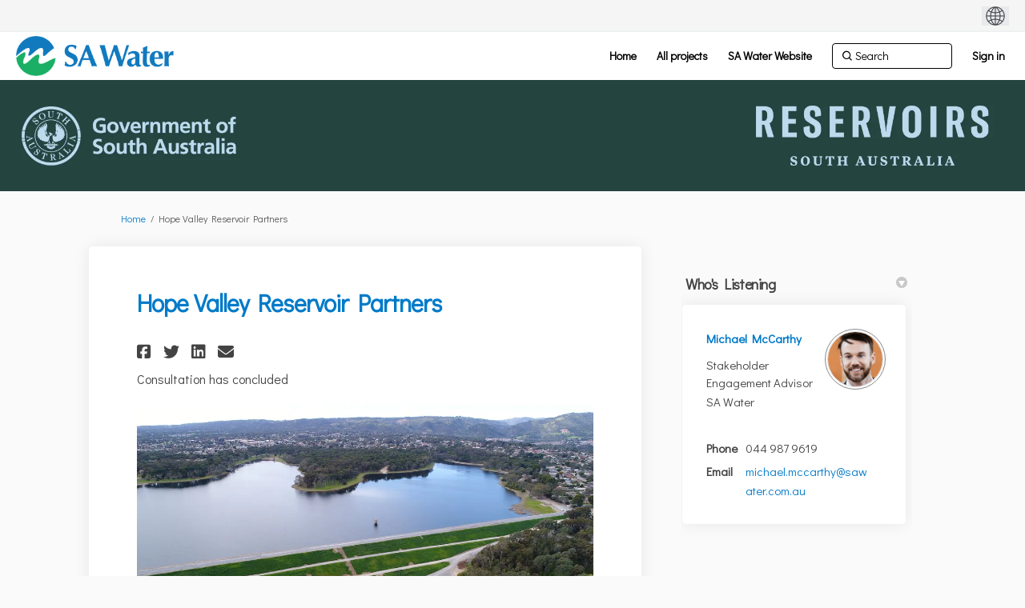

--- FILE ---
content_type: text/html; charset=utf-8
request_url: https://watertalks.sawater.com.au/hope-valley-reservoir-community-partners?tool=survey_tool
body_size: 9877
content:
<!DOCTYPE html>
<html lang='en' xml:lang='en'>
<head>
<meta content='IE=edge' http-equiv='X-UA-Compatible'>
<meta content='text/html; charset=utf-8' http-equiv='Content-type'>
<meta content='width=device-width' name='viewport'>
<link href='https://s3-ap-southeast-2.amazonaws.com/ehq-production-australia/7158b960d121d567f6776e32fe9392287c9e9b4d/image_stores/favicons/000/023/546/original/SAW_favicon.png?1535006300' rel='icon' type='image/ico'>

<meta name="csrf-param" content="authenticity_token" />
<meta name="csrf-token" content="eBnhI+qDTSH2VEFQq5yiTy2DBocyrru9P7o0DRp+0LUGNe1p3IJ2TBu3A+w/8O12L3FQpG9GZ7gaV2egOj44IQ==" />

<meta content='Thank you for your interest in our Hope Valley Reservoir Partners program. As part of the opening of Hope Valley Reservoir to the public, we are looking at ways we can continue to work closely with the local community in a meaningful and sustainable way. Our Hope Valley' name='description'>

<title>
Hope Valley Reservoir Partners
 | SA Water
</title>

<!-- Meta Pixel Code -->
<script  >
!function(f,b,e,v,n,t,s)
{if(f.fbq)return;n=f.fbq=function(){n.callMethod?
n.callMethod.apply(n,arguments):n.queue.push(arguments)};
if(!f._fbq)f._fbq=n;n.push=n;n.loaded=!0;n.version='2.0';
n.queue=[];t=b.createElement(e);t.async=!0;
t.src=v;s=b.getElementsByTagName(e)[0];
s.parentNode.insertBefore(t,s)}(window, document,'script',
'https://connect.facebook.net/en_US/fbevents.js');
fbq('init', '4848122318646780');
fbq('track', 'PageView');</script>
<span data-reporting-params='{&quot;authenticity_token&quot;:&quot;cQ6itopm/qx4CrVPSklSjE7MkQNel808+QX+fEU4y+cPIq78vGfFwZXp9/PeJR21TD7HIAN/ETnc6K3RZXgjcw==&quot;,&quot;referrer&quot;:null,&quot;type&quot;:&quot;AwareVisit&quot;,&quot;logger&quot;:{&quot;page_id&quot;:&quot;61434&quot;,&quot;page_type&quot;:&quot;Project&quot;,&quot;item_type&quot;:&quot;survey_tools&quot;,&quot;item_id&quot;:&quot;&quot;,&quot;user_type&quot;:&quot;AnonymousUser&quot;,&quot;user_id&quot;:2103441255,&quot;visited_url&quot;:&quot;https://watertalks.sawater.com.au/hope-valley-reservoir-community-partners?tool=survey_tool&quot;,&quot;site_id&quot;:939}}' data-src='https://d569gmo85shlr.cloudfront.net/assets/analytics-a39e0c8e39dd35eedafc5121e3b8425c78f2e46b4832e1bf9fcc1b201b8119ac.js' id='ehq-analytics'></span>

<link rel="stylesheet" media="screen,print" href="https://d569gmo85shlr.cloudfront.net/assets/new_default/default-440995c751007ba2c1cb1071abd29395bad42c0feff0f20f5902e21ab114a30a.css" />
<link rel="stylesheet" media="screen" href="https://d569gmo85shlr.cloudfront.net/assets/froala_editor/froala_style-348b2d56811b09126581acf45f6a6c298ee7846478427945ed487a536b8d46d6.css" />
<link rel="stylesheet" media="screen" href="https://cdnjs.cloudflare.com/ajax/libs/font-awesome/6.7.2/css/all.min.css" />
<link rel="stylesheet" media="screen" href="https://d569gmo85shlr.cloudfront.net/assets/new_default/sign_up-de60135618170ec113fc959da8e1e393673a99b5c565ad19488fd80e3e5a40b5.css" />
<link rel="stylesheet" media="screen" href="https://d569gmo85shlr.cloudfront.net/assets/user-dropdown-bee99507fe7495c0f5ffe5de88a85b6e09f21963d220aa2a9c16926a7ba4dc5c.css" />
<link rel="stylesheet" media="screen" href="https://d569gmo85shlr.cloudfront.net/assets/user-profile/icon-3cbbfec04bf53e713bbca1798e26001c9a1cc255daf08ae388b133dd6f3b6e75.css" />
<link rel="stylesheet" media="screen" href="https://d569gmo85shlr.cloudfront.net/assets/user-profile/settings-711a6e534a3868976356e9496565f663dba12192c1fd7e597cfc2e9cd33957af.css" />
<link rel="stylesheet" media="screen" href="https://d569gmo85shlr.cloudfront.net/assets/new_cookie_consent-8fdf8278d291769a36eb5af4f7020b72a3d77ddaae2174ada55659de64110bb9.css" />
<!--[if IE]>
<link rel="stylesheet" media="screen,print" href="https://d569gmo85shlr.cloudfront.net/assets/new_default/iefix-07386916e5690c6766e857380d5ec028e3f0c6be997b2277e9badbd009e07f38.css" />
<link rel="stylesheet" media="screen,print" href="https://d569gmo85shlr.cloudfront.net/assets/border_radius_pie-32f298dfbe2eb24cc53e1ba5e6a543c3be7409a4a95e56054a5fafecead4aafa.css" />
<script>
  if(typeof String.prototype.trim !== 'function') {
   String.prototype.trim = function() {
    return this.replace(/^\s+|\s+$/g, '');
    }
  }
</script>
<![endif]-->
<!--[if IE 6]>
<link href='/assets/ie6.css' rel='stylesheet'>
<![endif]-->
<meta content='SA Water' property='og:site_name'>
<meta content='Hope Valley Reservoir Partners' property='og:title'>
<meta content='https://ehq-production-australia.imgix.net/5ce9330df39d34702194e9b28d12bace867301fc/original/1605225259/blob_ce715769a8a5148e31a6cdf2fa1f676b.jpg_660d75ca1d5eb11d91a6ac2558cab062?auto=compress%2Cformat&amp;w=1080' property='og:image'>
<meta content='100' property='og:image:width'>
<meta content='100' property='og:image:height'>
<meta content='Website' property='og:type'>
<meta content='https://watertalks.sawater.com.au/hope-valley-reservoir-community-partners' property='og:url'>
<meta content='Thank you for your interest in our Hope Valley Reservoir Partners program. As part of the opening of Hope Valley Reservoir to the public, we are looking at ways we can continue to work closely with the local community in a meaningful and sustainable way. Our Hope Valley' property='og:description'>

<span data-client-side='true' data-demo='false' data-ehq-analytics-toggle-status='true' data-ga-setting-latest-old-tracking-id='G-93EXG27Q34' data-ga-setting-latest-tracking-id='G-R71DRH1YGZ' data-ga-setting-old-tracking-id='UA-2679674-9' data-ga-setting-tracking-id='UA-2679674-17' data-google-analytics-account='UA-117661878-1' data-google-analytics-account-present='true' data-new-cookie-consent-manager='true' data-property-name='ehq_public' data-traffic-tracking-enabled='true' id='google-analytics-data'></span>
<!-- / GA_SETTING["public"] returns a hash. When hash is used inside data attribute in HAML, it'll iterate through all the keys and prefixs the keys with "ga_settings" -->
<!-- / GA_SETTING["public"] has "old_tracking_id", "tracking_id" keys -->

<!-- Hack to get rid of quotes, can figure out alternatives later -->
<link href='//fonts.googleapis.com/css?family=Didact+Gothic:300,400,700' rel='stylesheet' type='text/css'>
<link href='https://d569gmo85shlr.cloudfront.net/17452/theme/project/44016ec9f527ced266514bcfba3be06a.css' rel='stylesheet' type='text/css'>


</head>
<body class='projects show ehq-projectsshow ehq-939 body-footer-padding' data-page-id='61434' data-page-type='projects.show' data-region='AUSTRALIA' data-site-id='939' data-theme-color='#007ac9' data-user-id='2103441255' data-user-type='AnonymousUser' style=''>

<!-- / Transform image with imgix in production -->
<div class='fade modal user-profile-modal' data-backdrop='static' data-keyboard='false' data-logo-alt='SA Water' data-logo-url='https://ehq-production-australia.imgix.net/296d1c00a5405310e88021c666258e2e6d45210f/original/1623908947/309fa6a64f67a153a677c1a4d7d59db5_SAWater_FullColour_Hor_RGB.png?auto=compress%2Cformat&amp;h=50&amp;max-w=300' data-script='/UserProfile.9161dc40d8bdc29d0961.bundle.js' data-spinner-alt='Loading' data-spinner-path='https://d569gmo85shlr.cloudfront.net/assets/ajax-loader-3470ff65e4074cbdc797a069b5ee6a5a7196fe558f31ea826cca4a699137b40c.gif' id='UserProfileModal' role='region' tabindex='-1'>
<div class='modal-dialog' role='document'>
<div class='modal-content'>
<div class='clearfix edit-profile modal-header'>
<button aria-label='Close' class='pull-right close' data-dismiss='modal' type='button'>
<span aria-hidden>
&times;
</span>
</button>
</div>
<div class='modal-body user-profile-modal' id='UserProfileEntry'></div>
</div>
</div>
</div>

<span data-is-development='false' data-is-production='true' id='env-data'></span>
<div id='accessibility-menu'>
<div class='access-menu' role='navigation'>
<button accessKey='0' aria-expanded='false' class='access-menu-visibility'>
Skip To
</button>
<div class='access-menu-container'>
<ul class='access-menu__headings'>
<li>
<a class='heading--item' href='#start-of-content' tabIndex='0'>
Skip to main content
</a>
</li>
<li><a title="Jump to navigation" target="_self" class="offscreen_jump_link heading--item" href="#mnav">Jump to navigation</a></li>
<li><a title="Skip to tools" target="_self" class="offscreen_jump_link heading--item" href="#tool_tab">Skip to tools</a></li>
<li><a title="Skip to additional project info" target="_self" class="offscreen_jump_link heading--item" href="#widgets">Skip to additional project info</a></li>

<li>
<a class='heading--item' href='#search-query' tabIndex='0'>
Search
</a>
</li>
</ul>
</div>
</div>

</div>
<link rel="stylesheet" media="screen" href="https://d569gmo85shlr.cloudfront.net/assets/new_default/ehq-integrations-8f11016b4f9e8f1d1981fa7e382a45721509cb4e5c6d611aa7a597f97da6b121.css" />
<div class='ehq-integrations-section'>
<div id='google-translate-element' style='margin-left: auto'>
<img alt='Globe' src='https://d569gmo85shlr.cloudfront.net/assets/globe-b582310c7d578a39bfd27ff35d8c98d9aa70018716d749ce34190d54659a47cb.png'>
</div>
<script>
  function startGoogleTranslation () {
    new google.translate.TranslateElement(
    {
      pageLanguage: "en",
      includedLanguages: ""
    },
    "google-translate-element"
    )
  }
</script>

</div>

<div id="ie6_unsupported_wrapper" aria-hidden="true">
  <div id="ie6_unsupported">
    <p style="text-align:center">IE10 and below are not supported.</p>
    <div class="compatible_browsers">
      <a class="chrome" href="https://www.google.com/chrome " title="Google Chrome">Google Chrome</a>
      <a class="firefox" href="http://www.mozilla.org/en-US/firefox/new/" title="Mozilla Firefox">Mozilla Firefox</a>
    </div>
    <p style="position:relative; top:-30px;text-align:center">Contact us for any help on browser support</p>
  </div>
</div>

<!-- This file is a placeholder for themes to override, if it requires including of any theme specific markup outside global container -->


<style>
@media (min-width: 1140px) {
    footer .container,
    .footer .container {
        padding: 0;
        background: transparent;
        margin-right: auto;
        margin-left: auto;
        width: 1150px;
    }
}
footer 	.ehq-participant-footer,
    .footer .ehq-participant-footer {
    display: none;
}
.footer-liquid {
    background: #007AC9;
    min-height: 50px;
}
.footer-liquid img {
    height: 85px;
    padding: 15px 0px;
    display: inline;
}
ul.footer__links {
    margin-top: 15px;
    padding-left: 0px;
    display: inline;
}
.footer__links li {
    display:inline-block;
    margin-right:10px;
    font-size: 12px;
}
.footer__links li a {
    color: white !important;
}
.footer-liquid img {
    vertical-align: middle;
}
@media (max-width: 992px) {
    footer .container,
        .footer .container {
        width:100%;
    }
    .footer-liquid img {
        display: block;
        margin: auto;
    }
    .footer__links li {
        display: block;
        text-align: center;
    }
}
</style>
<div class='global-container' id='global-container'>
<!-- / the above id is used for initializing readspeaker. Class is used for styling. -->
<div aria-label='header' class='header-container' role='banner'>
<div id='header'></div>
<link rel="stylesheet" media="screen" href="https://cdn.jsdelivr.net/npm/metismenujs@1.2.0/dist/metismenujs.min.css" />
<script src="https://cdn.jsdelivr.net/npm/metismenujs@1.2.0/dist/metismenujs.min.js"></script>
<link rel="stylesheet" media="screen" href="https://cdn.jsdelivr.net/npm/boxicons@2.0.5/css/boxicons.min.css" />
<link rel="stylesheet" media="screen" href="https://d569gmo85shlr.cloudfront.net/assets/new_default/participant-header-and-footer-styles-04253cbd51580c7fcc12f0029ecd6fb30b45292a595f9676a4ed7babd1939d1f.css" />
<script src="https://d2k6vqqw1sr4q.cloudfront.net/webpack/participant_header_section-1765278444073.bundle.js"></script>
<div class='banner-wrap'>
<div class='row'>
<div class='col-lg-12 display-banner'>
<img alt="" class="img-responsive" src="https://ehq-production-australia.imgix.net/cfa8e16049b732c4c4641a4729a20b022c656e67/original/1600321648/Reservoir_SA_Banner.png_dbcf9489ef3963b70b190bf6e797e21c?auto=compress%2Cformat" />
</div>
</div>
</div>
<div class='container breadcrumb'>
<div class='crumb col-lg-9 col-sm-7 clearfix'>
<nav aria-label='breadcrumb'>
<p class='sr-only' id='breadcrumblabel'>You are here:</p>
<ul>
<li><a href="/" aria-current=&quot;page&quot; >Home</a></li><li>Hope Valley Reservoir Partners</li>
</ul>
</nav>
</div>

<link rel="stylesheet" media="screen" href="https://d569gmo85shlr.cloudfront.net/assets/user-dropdown-bee99507fe7495c0f5ffe5de88a85b6e09f21963d220aa2a9c16926a7ba4dc5c.css" />
<link rel="stylesheet" media="screen" href="https://d569gmo85shlr.cloudfront.net/assets/user-profile/icon-3cbbfec04bf53e713bbca1798e26001c9a1cc255daf08ae388b133dd6f3b6e75.css" />
<link rel="stylesheet" media="screen" href="https://d569gmo85shlr.cloudfront.net/assets/user-profile/settings-711a6e534a3868976356e9496565f663dba12192c1fd7e597cfc2e9cd33957af.css" />
</div>

</div>
<div class='container main-container' id='start-of-content' role='main'>
<noscript class='noscript-survey'>
<p>Some content on this page may not display correctly. Please enable JavaScript in your browser&#39;s settings and refresh the page.</p>
</noscript>

<div class='clearfix'></div>
<div id='yield'>
<div id='fb-root'></div>
<!-- show an alert message for disabled contribution in draft project sharing mode. -->
<div class='row faux'>
<div class='col-lg-8 project_details'>
<div class='fr-view' id='project_description_text'>
<h1>Hope Valley Reservoir Partners</h1>
<div class='clearfix'></div>
<div class='SocialSharing' data-description='' data-image='' data-title='Hope Valley Reservoir Partners' data-url='https://watertalks.sawater.com.au/hope-valley-reservoir-community-partners'>
<span class='icon-facebook-sign' data-type='facebook' role='button' tabindex='0'>
<span class='sr-only'>Share Hope Valley Reservoir Partners on Facebook</span>
</span>
<span class='icon-twitter' data-type='twitter' role='button' tabindex='0'>
<span class='sr-only'>Share Hope Valley Reservoir Partners on Twitter</span>
</span>
<span class='icon-linkedin-sign' data-type='linkedin' role='button' tabindex='0'>
<span class='sr-only'>Share Hope Valley Reservoir Partners on Linkedin</span>
</span>
<span class='icon-envelope' data-type='email' role='button' tabindex='0'>
<span class='sr-only'>Email Hope Valley Reservoir Partners link</span>
</span>
</div>

<div class='clearfix'></div>
<p>
Consultation has concluded
</p>
<div class='clearfix'></div>
<div class='faux row textwrap_center'>
<img class="pull-center" alt="Hope Valley Reservoir" id="project-image-in-project-description" src="https://ehq-production-australia.imgix.net/5ce9330df39d34702194e9b28d12bace867301fc/original/1605225259/blob_ce715769a8a5148e31a6cdf2fa1f676b.jpg_660d75ca1d5eb11d91a6ac2558cab062?auto=compress%2Cformat&amp;w=1080" />
<div class="description parent-description"><div class="truncated-description"><p><br></p><p>Thank you for your interest in our Hope Valley Reservoir Partners program.</p><p>As part of the opening of Hope Valley Reservoir to the public, we are looking at ways we can continue to work closely with the local community in a meaningful and sustainable way.</p><p>Our<strong> Hope Valley Reservoir Partners</strong> will work with us to enhance the recreational area and help develop ideas, initiatives or programs that provide value to the reservoir reserve.</p><p>To help shape the way we work together, we would like to know a little more about you, your interests and how you would like to remain involved in the Hope Valley Reservoir Reserve.</p><p>The quick two-minute survey below will help us develop our program the areas of interest you may be inspired to lend a hand with.</p><p>We will be in contact once the feedback is collated, with the next steps to becoming involved. Thank you again for your ongoing support.</p><p><br></p><p><br></p></div><div class="full-description hide"><p><br></p><p>Thank you for your interest in our Hope Valley Reservoir Partners program.</p><p>As part of the opening of Hope Valley Reservoir to the public, we are looking at ways we can continue to work closely with the local community in a meaningful and sustainable way.</p><p>Our<strong> Hope Valley Reservoir Partners</strong> will work with us to enhance the recreational area and help develop ideas, initiatives or programs that provide value to the reservoir reserve.</p><p>To help shape the way we work together, we would like to know a little more about you, your interests and how you would like to remain involved in the Hope Valley Reservoir Reserve.</p><p>The quick two-minute survey below will help us develop our program the areas of interest you may be inspired to lend a hand with.</p><p>We will be in contact once the feedback is collated, with the next steps to becoming involved. Thank you again for your ongoing support.</p><p><br></p><p><br></p></div></div>
</div>

</div>
<div class='clearfix'></div>
<div class='home-tools' id='tool_tab'>
<ul class='nav nav-tabs tool-tabs ehqthemed'>
<li class="active" style="max-width:99%"><a style="max-width:125px;width:125px" href="/hope-valley-reservoir-community-partners?tool=survey_tool#tool_tab">Survey</a></li>
</ul>

<div class='pinned-tabs-content' role='tabpanel'>
<div class='survey-tool col-lg-12'>
<div class='alert alert-info hide' id='survey-flash-msg'></div>
<ul class='unstyled'>
<li class='shared-content-block'>
<div class='row divide-bottom'>
<div class='col-12'>
<h2 class='title'>
<a aria-label="Hope Valley Reservoir Partners Survey " href="/hope-valley-reservoir-community-partners/surveys/hope-valley-reservoir-reserve-community-partners-survey">Hope Valley Reservoir Partners Survey </a>
</h2>
</div>
</div>
<div class='tool-content fr-view' data-continue-text='Continue reading...'>
<p>Please click "Take Survey" below to start.&nbsp;</p><p>The survey should take no more than two minutes to complete.</p>
</div>
<strong class='archived-message'>
Consultation has concluded
</strong>
<div class='SocialSharing' data-description='' data-image='' data-title='Hope Valley Reservoir Partners Survey' data-url='https://watertalks.sawater.com.au/hope-valley-reservoir-community-partners/survey_tools/hope-valley-reservoir-reserve-community-partners-survey'>
<span class='icon-facebook-sign' data-type='facebook' role='button' tabindex='0'>
<span class='sr-only'>Share Hope Valley Reservoir Partners Survey on Facebook</span>
</span>
<span class='icon-twitter' data-type='twitter' role='button' tabindex='0'>
<span class='sr-only'>Share Hope Valley Reservoir Partners Survey on Twitter</span>
</span>
<span class='icon-linkedin-sign' data-type='linkedin' role='button' tabindex='0'>
<span class='sr-only'>Share Hope Valley Reservoir Partners Survey on Linkedin</span>
</span>
<span class='icon-envelope' data-type='email' role='button' tabindex='0'>
<span class='sr-only'>Email Hope Valley Reservoir Partners Survey link</span>
</span>
</div>

<!-- commenting this out till, till we figure out to handle this, since not all projects want to show the no of responses to a survey. -->
<!-- .response-info.pull-right.meta -->
<!-- %i.icon-thumbs-up -->
<!-- %span= I18n.t("projects.surveytool.response_info_text", {responses_count: survey_tool.responses.count}) -->
</li>
</ul>
</div>

<div class='clearfix'></div>
</div>
</div>
<div class='project__publish-date'>
</div>
</div>
<div class='col-lg-4 project_widgets' id='widgets' role='complementary'>
<div class='widget-wrap widget_project_team'>
<div class='widget-inner widget-with-title'>
<h2 aria-controls='ProjectTeamWidget_310078' aria-expanded='true' class='ehqthemed widget-header' data-target='#ProjectTeamWidget_310078' data-toggle='collapse' id='tab310078' role='button' tabindex='0'>
Who&#39;s Listening
<span aria-hidden='true' class='widget-header-arrow' data-state='open'></span>
</h2>
<div class='collapse fr-view in widget-content' id='ProjectTeamWidget_310078'>
<ul class='widget-list-user unstyled'>
<li>
<div class='row project-team-member'>
<div class='col-9 member-info'>
<div class='member-name'>
<strong>
<a href="https://watertalks.sawater.com.au/hope-valley-reservoir-community-partners/widgets/310078/team_members">Michael McCarthy</a>
</strong>
<div class='clearfix'></div>
</div>
<p class='member-designation'>Stakeholder Engagement Advisor</p>
<p>SA Water</p>
</div>
<div class='col-3'>
<div class='project-team-member-image'>
<div class='member-image'>
<img alt="Team member, Michael McCarthy" src="https://ehq-production-australia.imgix.net/9a34ef9b06ed199c62470f0fdaecf6ea4c80e428/original/1585183893/MMC.png_6a36d00463602e9357031c2ffd4f1d43?auto=compress%2Cformat" />
</div>
</div>
</div>
</div>
<div class='row project-team-member'>
<div class='member-info'>
<table class='team-info' role='presentation'>
<tr>
<td class='labels'>
Phone
</td>
<td class='member-phone'>044 987 9619</td>
</tr>
<tr>
<td class='labels'>
Email
</td>
<td class='member-email'>
<a href='mailto:michael.mccarthy@sawater.com.au'>
michael.mccarthy@sawater.com.au
</a>
</td>
</tr>
</table>
</div>
</div>
</li>
</ul>
<!--[if IE]>
<![endif]-->

</div>
</div>
</div>
<div class='widget-wrap widget_key_date'>
<div class='widget-inner widget-with-title'>
<h2 aria-controls='KeyDateWidget_317332' aria-expanded='true' class='ehqthemed widget-header' data-target='#KeyDateWidget_317332' data-toggle='collapse' id='tab317332' role='button' tabindex='0'>
Key Dates
<span aria-hidden='true' class='widget-header-arrow' data-state='open'></span>
</h2>
<div class='collapse fr-view in widget-content' id='KeyDateWidget_317332'>
<!-- fetch with display option takes care of both scoping and display_options -->
<!-- toggle added for v2 and v5 -->
<ul class='widget-list unstyled'>
<li>
<div class='key-date-title' data-keydate='135604' id='keydates_135604'>
<a target="_blank" href="https://watertalks.sawater.com.au/hope-valley-reservoir-community-partners/widgets/317332/key_dates#135604">Hope Valley Reservoir Reserve - Opening Community Event</a>
</div>
<div class='key-date-date'>
<span>13 December 2020</span>
</div>
</li>
</ul>

</div>
</div>
</div>
<div class='widget-wrap widget_document_library'>
<div class='widget-inner widget-with-title'>
<h2 aria-controls='DocumentLibraryWidget_310090' aria-expanded='true' class='ehqthemed widget-header' data-target='#DocumentLibraryWidget_310090' data-toggle='collapse' id='tab310090' role='button' tabindex='0'>
Hope Valley Reservoir Reserve Concept Plan
<span aria-hidden='true' class='widget-header-arrow' data-state='open'></span>
</h2>
<div class='collapse fr-view in widget-content' id='DocumentLibraryWidget_310090'>
<ul class='widget-list accordion-group'>
<li class='documents_in_folder'>
<img style="margin-right: 5px;" alt="document icon" src="https://d569gmo85shlr.cloudfront.net/assets/Generic-2623a85a9192d4518340e98726b7395321db655b722caffd7fa9f3635835816d.png" />
<a data-url="https://watertalks.sawater.com.au/61434/widgets/310090/documents/181339" target="_blank" class="document-library-widget-link word-wrap" href="https://watertalks.sawater.com.au/61434/widgets/310090/documents/181339">Hope-Valley-Reservoir-Reserve-Concept-Plan.pdf (6.11 MB) (pdf)</a>
</li>
</ul>

</div>
</div>
</div>
<div class='widget-wrap widget_key_link'>
<div class='widget-inner widget-with-title'>
<h2 aria-controls='KeyLinkWidget_310087' aria-expanded='true' class='ehqthemed widget-header' data-target='#KeyLinkWidget_310087' data-toggle='collapse' id='tab310087' role='button' tabindex='0'>
Important Links
<span aria-hidden='true' class='widget-header-arrow' data-state='open'></span>
</h2>
<div class='collapse fr-view in widget-content' id='KeyLinkWidget_310087'>
<ul class='widget-list'>
<li class='keylinks'>
<a href="https://www.reservoirs.sa.gov.au/">Reservoirs SA</a>
</li>
</ul>

</div>
</div>
</div>
<div class='widget-wrap widget_recent_photos'>
<div class='widget-inner widget-with-title'>
<h2 aria-controls='RecentPhotosWidget_310089' aria-expanded='true' class='ehqthemed widget-header' data-target='#RecentPhotosWidget_310089' data-toggle='collapse' id='tab310089' role='button' tabindex='0'>
Photos
<span aria-hidden='true' class='widget-header-arrow' data-state='open'></span>
</h2>
<div class='collapse fr-view in widget-content' id='RecentPhotosWidget_310089'>
<div class='recent-photos-widget' id='widget_container_310089' style='position: relative;'>
<ul class='photo_widget unstyled' style='float:left; width:100%'>
<li class='gallery gallery-item gallery-item-black-bg img_4 thumbnail' id='photo_thumbnail_310089_89520'>
<a href="/hope-valley-reservoir-community-partners/widgets/310089/photos/89520"><img alt="Community Drop in Sessions (1)" src="https://ehq-production-australia.imgix.net/ebf04a56d1a7eb868ddf4a9cc9747552e0aa0235/original/1597899363/Untitled1.png_5c1872edc0b3718904d2fe13428c323b?auto=compress&amp;fit=crop" /></a>
</li>
<li class='gallery gallery-item gallery-item-black-bg img_4 thumbnail' id='photo_thumbnail_310089_89517'>
<a href="/hope-valley-reservoir-community-partners/widgets/310089/photos/89517"><img alt="Community Drop in Sessions (2)" src="https://ehq-production-australia.imgix.net/70317e0ee04b79d31c1631408556669ec22be75f/original/1597899395/Untitled.png_8109ebe4b5b14ed93eacfbc4ca4ea31b?auto=compress&amp;fit=crop" /></a>
</li>
<li class='gallery gallery-item gallery-item-black-bg img_4 thumbnail' id='photo_thumbnail_310089_89518'>
<a href="/hope-valley-reservoir-community-partners/widgets/310089/photos/89518"><img alt="Community Drop in Sessions (3)" src="https://ehq-production-australia.imgix.net/0a9a81ed104076c93a66d04a430e5d67f3ef20a7/original/1597899415/Untitled2.png_1b1e95c1452cf3d4a28b89b5b65d3b35?auto=compress&amp;fit=crop" /></a>
</li>
<li class='gallery gallery-item gallery-item-black-bg img_4 thumbnail' id='photo_thumbnail_310089_89519'>
<a href="/hope-valley-reservoir-community-partners/widgets/310089/photos/89519"><img alt="Happy Valley Reservoir Reserve Concept Plan" src="https://ehq-production-australia.imgix.net/b36156718aedc70460a3874d0d0913907d15dac7/original/1599093911/1.png_d0195975a4793db35a1775f9fa268096?auto=compress&amp;fit=crop" /></a>
</li>
</ul>
<div class='clearfix'></div>
</div>

</div>
</div>
</div>

</div>
</div>
<span data-item-id='' data-item-type='SurveyTool' id='tracking-data'></span>

<div class='clearfix'></div>
</div>
<div class='clearfix'></div>
</div>
</div>
<div class='footer sticky-footer' role='contentinfo'>
<div id='footer'></div>
<script src="https://d2k6vqqw1sr4q.cloudfront.net/webpack/participant_footer_section-1765278444073.bundle.js"></script>

<div class="footer-liquid">
 <div class="container">
 <ul class="footer__links">
  <li><a href="/terms">Terms and Conditions</a></li>
  <li><a href="/privacy">Privacy Policy</a></li>
  <li><a href="/moderation">Moderation Policy</a></li>
  <li><a href="/accessibility">Accessibility</a></li>
  <li><a href="/technical_support">Technical Support</a></li>
  <li><a href="/sitemap">Site Map</a></li>
  <li><a href="https://www.bangthetable.com">powered by EngagementHQ</a></li>
 </ul>
 <img src="https://s3-ap-southeast-2.amazonaws.com/ehq-production-australia/8720717485831e0db104664f525b0a79c9b03703/original/1623993673/17df98376c3e3ebff4f8bcb2265358e8_GOSA_Reverse_Hor_RGB.png?1623993673">
</div>
  </div>
</div>

<span data-environment='page_id=61434&amp;site_id=939' data-external-link='(External link)' id='shared-env'></span>

<script src="https://d569gmo85shlr.cloudfront.net/assets/monitoring-fa302f1ff23bc6acc9a4925c3e205d9a574a1e74a4a9ccc7cf769985570359c3.js"></script>
<script src="https://d569gmo85shlr.cloudfront.net/assets/new_default/default-vendor-b8fc56cf03aa0edc895450eadd69afe5223eedc394d9e6ea34c8de9820f3a9c6.js" debug="false"></script>
<script src="https://d569gmo85shlr.cloudfront.net/assets/new_default/default-5a3b68fd9e88b75913e525a221f23f7d8a240eb8c5c58366427ee630a4a68aa0.js"></script>
<script data-consent='analytics' data-main='google-analytics' data-src='https://d569gmo85shlr.cloudfront.net/assets/google_analytics-d785ccc797e21ba2c5b5589c57c4db0c79cd4cd31b15960e5c1c332a9517726f.js'></script>
<input type="hidden" name="t-redactor-title" id="t-redactor-title" value="Rich text editor" autocomplete="off" />
<input type="hidden" name="current-site-pp" id="current-site-pp" value="privacy" autocomplete="off" />
<input type="hidden" name="current-site-toc" id="current-site-toc" value="terms" autocomplete="off" />
<script src="https://d569gmo85shlr.cloudfront.net/assets/jquery.remotipart-d4a0fb733b07584385dbfac049368330ff83c09fb24e52f793245b5fe5c40450.js"></script>
<script src="https://d569gmo85shlr.cloudfront.net/assets/new_default/dependent-23c2f670b80660484c0e7373f4cb465e5499e4798c8cdc991ee45754b0138754.js"></script>
<script src="https://d569gmo85shlr.cloudfront.net/assets/new_default/take_survey-18c467adea39ab23016c44278b6986b7aa07e0692efc88c829568eeaf4e0bd13.js"></script>
<script src="https://d569gmo85shlr.cloudfront.net/assets/jquery.form-16dea76f56667c06661f87a01fe3b63e9e1be74d35e81d5bd46ea03d2d3ffd63.js"></script>
<script src="https://d569gmo85shlr.cloudfront.net/assets/modernizr.objectfit-61a86ef7a073cfdf4431b4452e056bf306cd473808f05895e20e53c2061098c7.js"></script>
<script src="https://d569gmo85shlr.cloudfront.net/assets/object-fit-ie-2c5cc4f652cc478f3fb73d2a2f94b2fa362e62612a4e94f8f99a3fb8cf2e31c7.js"></script>
<script src="https://d569gmo85shlr.cloudfront.net/assets/pinned_survey_tracker-11b1916a526caf92ad7b5cf1ee81da9e84ddd361b5cb635baafd2a5e2e052ecf.js"></script>
<script src="https://d569gmo85shlr.cloudfront.net/assets/survey_acknowledgement_message-36f15949bbd0bdde68cac6bcf049cb210c4f5066c862b2876b1a32e4502d645b.js"></script>
<script src="https://d569gmo85shlr.cloudfront.net/assets/ableplayer-ba64d6d2d67e8b18bedf63ce6fedf199294227ca199f46d12884c211069de5b3.js"></script>
<script src="https://d569gmo85shlr.cloudfront.net/assets/tool_accessibility-808a6317af58f89e163830e2afbcacd27766a39cbec07ad10c18de7569983c53.js"></script>
<script async='' crossorigin='anonymous' defer='defer' src='https://connect.facebook.net/en_US/sdk.js#xfbml=1&amp;version=v3.3'></script>
<script src="https://www.google.com/recaptcha/api.js" async="async"></script>
<script src="https://d569gmo85shlr.cloudfront.net/assets/user_profile-84b28bae21c92a662342bcf248a3f43b09e66f7e1b7165d970c7125c65e08215.js"></script>
<script src="https://d569gmo85shlr.cloudfront.net/assets/accessibility-dbaead5585533b4b1b5a9fe53b2ea15098d832c3a64c2b351cae0686b6c5d805.js"></script>
<script src="https://translate.google.com/translate_a/element.js?cb=startGoogleTranslation"></script>
<script src="https://cdnjs.cloudflare.com/ajax/libs/jquery.smartmenus/1.0.0/jquery.smartmenus.min.js"></script>
<script src="https://d569gmo85shlr.cloudfront.net/assets/unsplash-ea08949798d7a59edb8e5129864cb5b944815ce85d83d30f1658672e9ad541fd.js"></script>
<script src="https://d569gmo85shlr.cloudfront.net/assets/user_profile-84b28bae21c92a662342bcf248a3f43b09e66f7e1b7165d970c7125c65e08215.js"></script>
<script src="https://d569gmo85shlr.cloudfront.net/assets/bondi/header-7bef5a82edf8e0d2fb76b57fd36a1951f27f3ff74899dd40b7fc4b7433cffd5a.js"></script>

<!-- This file is a placeholder for themes to override, if it requires including of any theme specific javascripts -->


<!-- Meta Pixel Code -->
<script  >
!function(f,b,e,v,n,t,s)
{if(f.fbq)return;n=f.fbq=function(){n.callMethod?
n.callMethod.apply(n,arguments):n.queue.push(arguments)};
if(!f._fbq)f._fbq=n;n.push=n;n.loaded=!0;n.version='2.0';
n.queue=[];t=b.createElement(e);t.async=!0;
t.src=v;s=b.getElementsByTagName(e)[0];
s.parentNode.insertBefore(t,s)}(window, document,'script',
'https://connect.facebook.net/en_US/fbevents.js');
fbq('init', '4848122318646780');
fbq('track', 'PageView');</script>

<script src="https://d569gmo85shlr.cloudfront.net/assets/konveio-c01090d8468bd630ea7f5b6754c2ca6ff98f8a4be3b8810f5650350dae47567b.js"></script>

<script src="https://d569gmo85shlr.cloudfront.net/assets/add_pfe_auth_cookie-f8b9a551789e46eaa2301b64b1d5a6f009e9a6046816cd31e145258e9451f000.js"></script>
<script src="https://d569gmo85shlr.cloudfront.net/assets/update_links_with_next-ebfe5b54634383d888e18643c06853503183b9f1f48af2f6c35fb91a0023993f.js"></script>
<script src="https://d569gmo85shlr.cloudfront.net/assets/add_pfe_ideas_cookie-093f8447396b8040b66f7892f0f1abda4d5b8321475db96472f980f273a8801e.js"></script>
</body>
</html>



--- FILE ---
content_type: application/x-javascript
request_url: https://d569gmo85shlr.cloudfront.net/assets/ableplayer-ba64d6d2d67e8b18bedf63ce6fedf199294227ca199f46d12884c211069de5b3.js
body_size: 52152
content:
!function(e){if("function"==typeof define&&define.amd)define(e);else if("object"==typeof exports)module.exports=e();else{var t=window.Cookies,i=window.Cookies=e();i.noConflict=function(){return window.Cookies=t,i}}}(function(){function e(){for(var e=0,t={};e<arguments.length;e++){var i=arguments[e];for(var s in i)t[s]=i[s]}return t}function t(i){function s(t,a,n){var r;if(arguments.length>1){if("number"==typeof(n=e({path:"/"},s.defaults,n)).expires){var o=new Date;o.setMilliseconds(o.getMilliseconds()+864e5*n.expires),n.expires=o}try{r=JSON.stringify(a),/^[\{\[]/.test(r)&&(a=r)}catch(f){}return a=i.write?i.write(a,t):encodeURIComponent(String(a)).replace(/%(23|24|26|2B|3A|3C|3E|3D|2F|3F|40|5B|5D|5E|60|7B|7D|7C)/g,decodeURIComponent),t=(t=(t=encodeURIComponent(String(t))).replace(/%(23|24|26|2B|5E|60|7C)/g,decodeURIComponent)).replace(/[\(\)]/g,escape),document.cookie=[t,"=",a,n.expires&&"; expires="+n.expires.toUTCString(),n.path&&"; path="+n.path,n.domain&&"; domain="+n.domain,n.secure?"; secure":""].join("")}t||(r={});for(var l=document.cookie?document.cookie.split("; "):[],p=/(%[0-9A-Z]{2})+/g,h=0;h<l.length;h++){var c=l[h].split("="),u=c[0].replace(p,decodeURIComponent),d=c.slice(1).join("=");'"'===d.charAt(0)&&(d=d.slice(1,-1));try{if(d=i.read?i.read(d,u):i(d,u)||d.replace(p,decodeURIComponent),this.json)try{d=JSON.parse(d)}catch(f){}if(t===u){r=d;break}t||(r[u]=d)}catch(f){}}return r}return s.get=s.set=s,s.getJSON=function(){return s.apply({json:!0},[].slice.call(arguments))},s.defaults={},s.remove=function(t,i){s(t,"",e(i,{expires:-1}))},s.withConverter=t,s}return t(function(){})}),function(e){window.onYouTubeIframeAPIReady=function(){AblePlayer.youtubeIframeAPIReady=!0,e("body").trigger("youtubeIframeAPIReady",[])},e(window).keydown(function(e){1===AblePlayer.nextIndex&&AblePlayer.lastCreated.onPlayerKeyPress(e)}),window.AblePlayer=function(t){if(AblePlayer.lastCreated=this,this.media=t,0!==e(t).length){if(this.setDefaults(),void 0!==e(t).attr("autoplay")&&"false"!==e(t).attr("autoplay")?this.autoplay=!0:this.autoplay=!1,void 0!==e(t).attr("loop")&&"false"!==e(t).attr("loop")?this.loop=!0:this.loop=!1,void 0!==e(t).data("start-time")&&""!==e(t).data("start-time")?this.startTime=e(t).data("start-time"):this.startTime=0,void 0!==e(t).data("debug")&&"false"!==e(t).data("debug")?this.debug=!0:this.debug=!1,void 0!==e(t).data("root-path")?this.rootPath=e(t).data("root-path").replace(/\/+$/,""):this.rootPath=this.getRootWebSitePath(),this.defaultVolume=7,void 0!==e(t).data("volume")&&""!==e(t).data("volume")){var i=e(t).data("volume");i>=0&&10>=i&&(this.defaultVolume=i)}if(this.volume=this.defaultVolume,void 0!==e(t).data("use-chapters-button")&&!1===e(t).data("use-chapters-button")?this.useChaptersButton=!1:this.useChaptersButton=!0,void 0!==e(t).data("use-transcript-button")&&!1===e(t).data("use-transcript-button")?this.useTranscriptButton=!1:this.useTranscriptButton=!0,void 0!==e(t).data("use-descriptions-button")&&!1===e(t).data("use-descriptions-button")?this.useDescriptionsButton=!1:this.useDescriptionsButton=!0,this.transcriptType=null,void 0!==e(t).data("transcript-src")?(this.transcriptSrc=e(t).data("transcript-src"),this.transcriptSrcHasRequiredParts()?this.transcriptType="manual":this.transcriptType=null):t.find('track[kind="captions"], track[kind="subtitles"]').length>0&&(void 0!==e(t).data("transcript-div")&&""!==e(t).data("transcript-div")?(this.transcriptDivLocation=e(t).data("transcript-div"),this.transcriptType="external"):void 0!==e(t).data("include-transcript")?!1!==e(t).data("include-transcript")&&(this.transcriptType="popup"):this.transcriptType="popup"),void 0!==e(t).data("lyrics-mode")&&"false"!==e(t).data("lyrics-mode")?this.lyricsMode=!0:this.lyricsMode=!1,void 0!==e(t).data("transcript-title")&&""!==e(t).data("transcript-title")&&(this.transcriptTitle=e(t).data("transcript-title")),"overlay"===e(t).data("captions-position")?this.defaultCaptionsPosition="overlay":this.defaultCaptionsPosition="below",void 0!==e(t).data("chapters-div")&&""!==e(t).data("chapters-div")&&(this.chaptersDivLocation=e(t).data("chapters-div")),void 0!==e(t).data("chapters-title")&&(this.chaptersTitle=e(t).data("chapters-title")),void 0!==e(t).data("chapters-default")&&""!==e(t).data("chapters-default")&&(this.defaultChapter=e(t).data("chapters-default"),this.chapterId=this.defaultChapter),"chapter"===e(t).data("prevnext-unit")||"chapters"===e(t).data("prevnext-unit")?this.prevNextUnit="chapter":"playlist"===e(t).data("prevnext-unit")?this.prevNextUnit="playlist":this.prevNextUnit=!1,"animals"===e(t).data("speed-icons")?this.speedIcons="animals":this.speedIcons="arrows","chapter"===e(t).data("seekbar-scope")||"chapters"===e(t).data("seekbar-scope")?this.seekbarScope="chapter":this.seekbarScope="video",void 0!==e(t).data("youtube-id")&&""!==e(t).data("youtube-id")&&(this.youTubeId=e(t).data("youtube-id")),void 0!==e(t).data("youtube-desc-id")&&""!==e(t).data("youtube-desc-id")&&(this.youTubeDescId=e(t).data("youtube-desc-id")),this.iconType="font",this.forceIconType=!1,void 0!==e(t).data("icon-type")&&""!==e(t).data("icon-type")){var s=e(t).data("icon-type");("font"===s||"image"==s||"svg"==s)&&(this.iconType=s,this.forceIconType=!0)}if(void 0!==e(t).data("allow-fullscreen")&&!1===e(t).data("allow-fullscreen")?this.allowFullScreen=!1:this.allowFullScreen=!0,this.defaultSeekInterval=10,this.useFixedSeekInterval=!1,void 0!==e(t).data("seek-interval")&&""!==e(t).data("seek-interval")){var a=e(t).data("seek-interval");/^[1-9][0-9]*$/.test(a)&&(this.seekInterval=a,this.useFixedSeekInterval=!0)}if(void 0!==e(t).data("show-now-playing")&&"false"===e(t).data("show-now-playing")?this.showNowPlaying=!1:this.showNowPlaying=!0,this.fallback=null,this.fallbackPath=null,this.testFallback=!1,void 0!==e(t).data("fallback")&&""!==e(t).data("fallback")){var n=e(t).data("fallback");"jw"===n&&(this.fallback=n)}if("jw"===this.fallback&&(void 0!==e(t).data("fallback-path")&&"false"!==e(t).data("fallback-path")?this.fallbackPath=e(t).data("fallback-path"):this.fallbackPath=this.rootPath+"/thirdparty/",void 0!==e(t).data("test-fallback")&&"false"!==e(t).data("test-fallback")&&(this.testFallback=!0)),this.lang="en",void 0!==e(t).data("lang")&&""!==e(t).data("lang")){var r=e(t).data("lang");2==r.length&&(this.lang=r)}void 0!==e(t).data("force-lang")&&"false"!==e(t).data("force-lang")?this.forceLang=!0:this.forceLang=!1,void 0!==e(t).data("meta-type")&&""!==e(t).data("meta-type")&&(this.metaType=e(t).data("meta-type")),void 0!==e(t).data("meta-div")&&""!==e(t).data("meta-div")&&(this.metaDiv=e(t).data("meta-div")),void 0!==e(t).data("search")&&""!==e(t).data("search")&&void 0!==e(t).data("search-div")&&""!==e(t).data("search-div")&&(this.searchString=e(t).data("search"),this.searchDiv=e(t).data("search-div")),this.ableIndex=AblePlayer.nextIndex,AblePlayer.nextIndex+=1,this.title=e(t).attr("title"),this.tt={};var o=this;e.when(this.getTranslationText()).then(function(){o.countProperties(o.tt)>50?o.setup():o.provideFallback("ERROR: Failed to load translation table")})}else this.provideFallback("ERROR: No media specified.")},AblePlayer.nextIndex=0,AblePlayer.prototype.setup=function(){var e=this;this.reinitialize().then(function(){e.player?e.setupInstance().then(function(){e.recreatePlayer()}):e.provideFallback("Unable to play media")})},AblePlayer.youtubeIframeAPIReady=!1,AblePlayer.loadingYoutubeIframeAPI=!1}(jQuery),function(e){AblePlayer.prototype.setDefaults=function(){this.playing=!1,this.getUserAgent(),this.setIconColor(),this.setButtonImages()},AblePlayer.prototype.getRootWebSitePath=function(){var e=document.location.toString(),t=e.indexOf("/",e.indexOf("://")+3),i=e.substring(0,t),s=e.indexOf("/",e.indexOf(i)+i.length);return e.substring(0,s),i+"/assets"},AblePlayer.prototype.setIconColor=function(){var t,i,s,a,n;for(t=["controller","toolbar"],i=0;i<t.length;i++)"controller"==t[i]?s=e("<div>",{"class":"able-controller"}).hide():"toolbar"===t[i]&&(s=e("<div>",{"class":"able-window-toolbar"}).hide()),e("body").append(s),n=125>.2126*(a=s.css("background-color").replace(/[^\d,]/g,"").split(","))[0]+.7152*a[1]+.0722*a[2]?"white":"black","controller"===t[i]?this.iconColor=n:"toolbar"===t[i]&&(this.toolbarIconColor=n),s.remove()},AblePlayer.prototype.setButtonImages=function(){this.imgPath=this.rootPath+"/button-icons/"+this.iconColor+"/",this.restartButtonImg=this.imgPath+"restart.png",this.rewindButtonImg=this.imgPath+"rewind.png",this.forwardButtonImg=this.imgPath+"forward.png",this.previousButtonImg=this.imgPath+"previous.png",this.nextButtonImg=this.imgPath+"next.png","arrows"===this.speedIcons?(this.fasterButtonImg=this.imgPath+"slower.png",this.slowerButtonImg=this.imgPath+"faster.png"):"animals"===this.speedIcons&&(this.fasterButtonImg=this.imgPath+"rabbit.png",this.slowerButtonImg=this.imgPath+"turtle.png"),this.captionsButtonImg=this.imgPath+"captions.png",this.chaptersButtonImg=this.imgPath+"chapters.png",this.signButtonImg=this.imgPath+"sign.png",this.transcriptButtonImg=this.imgPath+"transcript.png",this.descriptionsButtonImg=this.imgPath+"descriptions.png",this.prefsButtonImg=this.imgPath+"preferences.png",this.helpButtonImg=this.imgPath+"help.png"},AblePlayer.prototype.reinitialize=function(){var t,i,s;if(i=(t=new e.Deferred).promise(),this,window.console||(this.debug=!1),this.startedPlaying=!1,this.autoScrollTranscript=!0,this.$media=e(this.media).first(),this.media=this.$media[0],this.$media.is("audio"))this.mediaType="audio";else{if(!this.$media.is("video"))return this.mediaType=this.$media.get(0).tagName,s="Media player initialized with "+this.mediaType+"#"+this.mediaId+". ",s+="Expecting an HTML5 audio or video element.",this.provideFallback(s),t.fail(),i;this.mediaType="video"}return this.$sources=this.$media.find("source"),this.player=this.getPlayer(),this.player||this.provideFallback(this.error),this.setIconType(),this.setDimensions(),t.resolve(),i},AblePlayer.prototype.setDimensions=function(){this.$media.attr("width")&&(this.playerMaxWidth=parseInt(this.$media.attr("width"),10)),this.$media.attr("height")&&(this.playerMaxHeight=parseInt(this.$media.attr("height"),10)),this.$media.css({width:"100%",height:"auto"})},AblePlayer.prototype.setIconType=function(){var t,i,s;return!this.forceIconType&&(window.getComputedStyle?(e("span.icon-play").length?i=e("span.icon-play"):(t=e("<span>",{"class":"icon-play able-clipped"}),e("body").append(t),i=t),void 0!==(s=window.getComputedStyle(i.get(0),null).getPropertyValue("font-family"))&&-1!==s.indexOf("able")?this.iconType="font":this.iconType="image"):this.iconType="image",this.debug&&console.log("Using "+this.iconType+"s for player controls"),void(void 0!==t&&t.remove()))},AblePlayer.prototype.setupInstance=function(){var t=new e.Deferred,i=t.promise();return this.$media.attr("id")?this.mediaId=this.$media.attr("id"):(this.mediaId="ableMediaId_"+this.ableIndex,this.$media.attr("id",this.mediaId)),this.setupInstancePlaylist(),t.resolve(),i},AblePlayer.prototype.setupInstancePlaylist=function(){var t=this;if(this.hasPlaylist=!1,e(".able-playlist").each(function(){if(e(this).data("player")===t.mediaId){t.hasPlaylist=!0,t.$playlist=e(this).find("li"),e(this).find("li").attr("tabindex","0"),t.playlistIndex=0;var i=e(this).data("embedded");t.playlistEmbed=void 0!==i&&!1!==i}}),this.hasPlaylist&&this.playlistEmbed){var i=this.$playlist.parent();this.$playlistDom=i.clone(),i.remove()}},AblePlayer.prototype.recreatePlayer=function(){var e,t,i;return e=this,this.player?(this.setMediaAttributes(),this.loadCurrentPreferences(),this.injectPlayerCode(),this.initSignLanguage(),void this.setupTracks().then(function(){e.setupAltCaptions().then(function(){("external"===e.transcriptType||"popup"===e.transcriptType)&&e.captions.length<=1&&e.$transcriptLanguageSelect.parent().remove(),e.initDescription(),e.initDefaultCaption(),e.initPlayer().then(function(){for(i in e.initializing=!1,t=e.getPreferencesGroups())e.injectPrefsForm(t[i]);e.setupPopups(),e.updateCaption(),e.updateTranscript(),e.chaptersDivLocation&&e.populateChaptersDiv(),e.showSearchResults(),e.defaultChapter&&e.seekToDefaultChapter()},function(){e.provideFallback(this.error)})})})):void console.log("Can't create player; no appropriate player type detected.")},AblePlayer.prototype.initPlayer=function(){var t,i=this;"html5"===this.player?t=this.initHtml5Player():"jw"===this.player?t=this.initJwPlayer():"youtube"===this.player&&(t=this.initYouTubePlayer());var s=new e.Deferred,a=s.promise();return t.done(function(){!1===i.useFixedSeekInterval&&i.setSeekInterval(),i.addControls(),i.addEventListeners(),i.Volume&&i.setMute(!1),i.setFullscreen(!1),i.setVolume(i.defaultVolume),i.refreshControls(),"html5"===i.player&&i.isIOS()&&i.$media[0].load(),s.resolve()}).fail(function(){s.reject()}),a},AblePlayer.prototype.setSeekInterval=function(){var e;return this.seekInterval=this.defaultSeekInterval,void 0===(e=this.useChapterTimes?this.chapterDuration:this.getDuration())||1>e?void(this.seekIntervalCalculated=!1):(this.seekInterval=20>=e?5:30>=e?6:40>=e?8:100>=e?10:e/10,void(this.seekIntervalCalculated=!0))},AblePlayer.prototype.initDefaultCaption=function(){var e,t;if((e=this.usingYouTubeCaptions?this.ytCaptions:this.captions).length>0){for(t=0;t<e.length;t++)!0===e[t].def&&(this.captionLang=e[t].language,this.selectedCaptions=e[t]);if("undefined"==typeof this.captionLang)for(t=0;t<e.length;t++)e[t].language===this.lang&&(this.captionLang=e[t].language,this.selectedCaptions=e[t]);"undefined"==typeof this.captionLang&&(this.captionLang=e[0].language,this.selectedCaptions=e[0]),"undefined"!=typeof this.captionLang&&(this.$transcriptLanguageSelect&&this.$transcriptLanguageSelect.find("option[lang="+this.captionLang+"]").attr("selected","selected"),this.syncTrackLanguages("init",this.captionLang))}},AblePlayer.prototype.initHtml5Player=function(){var t=new e.Deferred,i=t.promise();return t.resolve(),i},AblePlayer.prototype.initJwPlayer=function(){var t=this,i=new e.Deferred,s=i.promise();return e.ajax({async:!1,url:this.fallbackPath+"jwplayer.js",dataType:"script",success:function(){t.jwId=t.mediaId+"_fallback",t.$mediaContainer.attr("id",t.jwId),"audio"===t.mediaType?0:t.playerHeight;var s=[];e.each(t.$sources,function(t,i){s.push({file:e(i).attr("src")})});var a=t.fallbackPath+"jwplayer.flash.swf",n=t.fallbackPath+"jwplayer.html5.js";"video"===t.mediaType?t.jwPlayer=jwplayer(t.jwId).setup({playlist:[{image:t.$media.attr("poster"),sources:s}],flashplayer:a,html5player:n,controls:!1,volume:100*t.defaultVolume,width:"100%",fallback:!1,primary:"flash",wmode:"transparent"}):t.jwPlayer=jwplayer(t.jwId).setup({playlist:[{sources:s}],flashplayer:a,html5player:n,controls:!1,volume:100*this.defaultVolume,height:0,width:"100%",fallback:!1,primary:"flash"}),t.$media.remove(),i.resolve()},error:function(){this.error="Failed to load JW Player.",i.reject()}}),s},AblePlayer.prototype.setMediaAttributes=function(){this.$media.attr("tabindex",-1);var e=this.$media.get(0).textTracks;if(e)for(var t=0;t<e.length;)e[t].mode="disabled",t+=1},AblePlayer.prototype.getPlayer=function(){return this.youTubeId?"video"!==this.mediaType?(this.error="To play a YouTube video, use the &lt;video&gt; tag.",null):"youtube":this.testFallback||(this.isUserAgent("msie 7")||this.isUserAgent("msie 8")||this.isUserAgent("msie 9"))&&"video"===this.mediaType||this.isIOS()&&(this.isIOS(4)||this.isIOS(5)||this.isIOS(6))?"jw"===this.fallback&&this.jwCanPlay()?"jw":(this.error="The fallback player (JW Player) is unable to play the available media file.",null):this.media.canPlayType?"html5":(this.error="This browser does not support the available media file.",null)},AblePlayer.prototype.jwCanPlay=function(){var t,i,s;if(this.$sources.length>0)for(t=0;t<this.$sources.length;t++)if(i=this.$sources[t].getAttribute("type"),"video"===this.mediaType&&"video/mp4"===i||"audio"===this.mediaType&&"audio/mpeg"===i)return!0;if(e(".able-playlist")&&(s=e(".able-playlist").eq(0).find("li").eq(0),"audio"===this.mediaType)){if(s.attr("data-mp3"))return!0;if("video"===this.mediaType&&s.attr("data-mp4"))return!0}return!1}}(jQuery),function(e){AblePlayer.prototype.setCookie=function(e){Cookies.set("Able-Player",e,{expires:90})},AblePlayer.prototype.getCookie=function(){var e,t={preferences:{},sign:{},transcript:{}};try{e=Cookies.getJSON("Able-Player")}catch(i){Cookies.getJSON(t),e=t}return e||t},AblePlayer.prototype.updateCookie=function(e){var t,i,s,a,n,r;if(t=this.getCookie(),"transcript"===e||"sign"===e)"transcript"===e?(s=(i=this.$transcriptArea).position(),"undefined"==typeof t.transcript&&(t.transcript={}),t.transcript.position=i.css("position"),t.transcript.zindex=i.css("z-index"),t.transcript.top=s.top,t.transcript.left=s.left,t.transcript.width=i.width(),t.transcript.height=i.height()):"sign"===e&&(s=(i=this.$signWindow).position(),"undefined"==typeof t.sign&&(t.sign={}),t.sign.position=i.css("position"),t.sign.zindex=i.css("z-index"),t.sign.top=s.top,t.sign.left=s.left,t.sign.width=i.width(),t.sign.height=i.height());else for(a=this.getAvailablePreferences(),n=0;n<a.length;n++)(r=a[n].name)==e&&(t.preferences[r]=this[r]);this.setCookie(t)},AblePlayer.prototype.getPreferencesGroups=function(){if("video"===this.mediaType)return["captions","descriptions","keyboard","transcript"];if("audio"===this.mediaType){var e=[];return e.push("keyboard"),this.lyricsMode&&e.push("transcript"),e}},AblePlayer.prototype.getAvailablePreferences=function(){var e=[];return e.push({name:"prefAltKey",label:this.tt.prefAltKey,group:"keyboard","default":1}),e.push({name:"prefCtrlKey",label:this.tt.prefCtrlKey,group:"keyboard","default":1}),e.push({name:"prefShiftKey",label:this.tt.prefShiftKey,group:"keyboard","default":0}),e.push({name:"prefTranscript",label:null,group:"transcript","default":0}),e.push({name:"prefHighlight",label:this.tt.prefHighlight,group:"transcript","default":1}),e.push({name:"prefAutoScrollTranscript",label:null,group:"transcript","default":1}),e.push({name:"prefTabbable",label:this.tt.prefTabbable,group:"transcript","default":0}),"video"===this.mediaType&&(e.push({name:"prefCaptions",label:null,group:"captions","default":1}),e.push({name:"prefCaptionsPosition",label:this.tt.prefCaptionsPosition,group:"captions","default":this.defaultCaptionsPosition}),e.push({name:"prefCaptionsFont",label:this.tt.prefCaptionsFont,group:"captions","default":this.tt.sans}),e.push({name:"prefCaptionsSize",label:this.tt.prefCaptionsSize,group:"captions","default":"100%"}),e.push({name:"prefCaptionsColor",label:this.tt.prefCaptionsColor,group:"captions","default":"white"}),e.push({name:"prefCaptionsBGColor",label:this.tt.prefCaptionsBGColor,group:"captions","default":"black"}),e.push({name:"prefCaptionsOpacity",label:this.tt.prefCaptionsOpacity,group:"captions","default":"100%"}),e.push({name:"prefDesc",label:null,group:"descriptions","default":0}),e.push({name:"prefDescFormat",label:this.tt.prefDescFormat,group:"descriptions","default":"video"}),e.push({name:"prefDescPause",label:this.tt.prefDescPause,group:"descriptions","default":0}),e.push({name:"prefVisibleDesc",label:this.tt.prefVisibleDesc,group:"descriptions","default":1}),e.push({name:"prefSign",label:null,group:null,"default":0})),e},AblePlayer.prototype.loadCurrentPreferences=function(){for(var e=this.getAvailablePreferences(),t=this.getCookie(),i=0;i<e.length;i++){var s=e[i].name,a=e[i]["default"];void 0!==t.preferences[s]?this[s]=t.preferences[s]:(t.preferences[s]=a,this[s]=a)}this.setCookie(t)},AblePlayer.prototype.injectPrefsForm=function(t){var i,s,a,n,r,o,l,p,h,c,u,d,f,g,m,y,v,b,w,C,P,T,k,D,A,$,S,x,I,B,N,M,O,F,H,L,j,W,z,R,E,K,V,U,Y,X,q,G,Q;s=this,i=this.getAvailablePreferences();var _="able-prefs-form-"+t;if((a=e("<div>",{"class":"able-prefs-form "})).addClass(_),"captions"==t)n=this.tt.prefTitleCaptions,r=this.tt.prefIntroCaptions,J=e("<p>",{text:r}),a.append(J);else if("descriptions"==t){n=this.tt.prefTitleDescriptions;var J=e("<p>",{text:this.tt.prefIntroDescription1}),Z=e("<ul>"),ee=e("<li>",{text:this.tt.prefDescFormatOption1}),te=e("<li>",{text:this.tt.prefDescFormatOption2});Z.append(ee,te),this.hasOpenDesc&&this.hasClosedDesc?(R=this.tt.prefIntroDescription2+" ",R+="<strong>"+this.tt.prefDescFormatOption1b+"</strong>",R+=" <em>"+this.tt.and+"</em> <strong>"+this.tt.prefDescFormatOption2b+"</strong>."):this.hasOpenDesc?(R=this.tt.prefIntroDescription2,R+=" <strong>"+this.tt.prefDescFormatOption1b+"</strong>."):this.hasClosedDesc?(R=this.tt.prefIntroDescription2,R+=" <strong>"+this.tt.prefDescFormatOption2b+"</strong>."):R=this.tt.prefIntroDescriptionNone,o=e("<p>",{html:R}),l=this.tt.prefIntroDescription3,(this.hasOpenDesc||this.hasClosedDesc)&&(l+=" "+this.tt.prefIntroDescription4),p=e("<p>",{text:l}),a.append(J,Z,o,p)}else"keyboard"==t?(n=this.tt.prefTitleKeyboard,r=this.tt.prefIntroKeyboard1,r+=" "+this.tt.prefIntroKeyboard2,r+=" "+this.tt.prefIntroKeyboard3,J=e("<p>",{text:r}),a.append(J)):"transcript"==t&&(n=this.tt.prefTitleTranscript,r=this.tt.prefIntroTranscript,J=e("<p>",{text:r}),a.append(J));for("descriptions"===t?(g=e("<fieldset>"),d="able-prefs-"+t+"1",f=this.mediaId+"-prefs-"+t+"1",g.addClass(d).attr("id",f),m=e("<legend>"+this.tt.prefDescFormat+"</legend>"),g.append(m),y=e("<fieldset>"),d="able-prefs-"+t+"2",f=this.mediaId+"-prefs-"+t+"2",y.addClass(d).attr("id",f),v=e("<legend>"+this.tt.prefHeadingTextDescription+"</legend>"),y.append(v)):(u=e("<fieldset>"),d="able-prefs-"+t,f=this.mediaId+"-prefs-"+t,u.addClass(d).attr("id",f),"keyboard"===t&&(b=e("<legend>"+this.tt.prefHeadingKeyboard1+"</legend>"),u.append(b))),h=0;h<i.length;h++)if(i[h].group==t&&i[h].label){if(P="able-"+(w=i[h].name),T=this.mediaId+"_"+w,"prefDescFormat"!==w&&(C=e("<div>").addClass(P)),"prefDescFormat"==w)A=e("<div>"),$=T+"_1",x=e("<label>").attr("for",$).text(this.capitalizeFirstLetter(this.tt.prefDescFormatOption1)),S=e("<input>",{type:"radio",name:w,id:$,value:"video"}),"video"===this.prefDescFormat&&S.attr("checked","checked"),A.append(S,x),I=e("<div>"),B=T+"_2",M=e("<label>").attr("for",B).text(this.capitalizeFirstLetter(this.tt.prefDescFormatOption2)),N=e("<input>",{type:"radio",name:w,id:B,value:"text"}),"text"===this.prefDescFormat&&N.attr("checked","checked"),I.append(N,M);else if("captions"===t){for(k=e('<label for="'+T+'"> '+i[h].label+"</label>"),D=e("<select>",{name:w,id:T}),"prefCaptions"!==w&&"prefCaptionsStyle"!==w&&D.change(function(){j=e(this).attr("name"),s.stylizeCaptions(s.$sampleCapsDiv,j)}),O=this.getCaptionsOptions(w),c=0;c<O.length;c++)"prefCaptionsPosition"===w?"overlay"===(H=O[c])?L=this.tt.captionsPositionOverlay:"below"===H&&(H=O[c],L=this.tt.captionsPositionBelow):"prefCaptionsColor"===w||"prefCaptionsBGColor"===w?(H=O[c][0],L=O[c][1]):"prefCaptionsOpacity"===w?(H=O[c],L=O[c],"0%"===H?L+=" ("+this.tt.transparent+")":"100%"===H&&(L+=" ("+this.tt.solid+")")):(H=O[c],L=O[c]),F=e("<option>",{value:H,text:L}),this[w]===H&&F.attr("selected","selected"),D.append(F);C.append(k,D)}else k=e('<label for="'+T+'"> '+i[h].label+"</label>"),D=e("<input>",{type:"checkbox",name:w,id:T,value:"true"}),1===this[w]&&D.attr("checked","checked"),"keyboard"===t&&D.change(function(){"prefAltKey"===(j=e(this).attr("name"))?(W=".able-modkey-alt",z=s.tt.prefAltKey+" + "):"prefCtrlKey"===j?(W=".able-modkey-ctrl",z=s.tt.prefCtrlKey+" + "):"prefShiftKey"===j&&(W=".able-modkey-shift",z=s.tt.prefShiftKey+" + "),e(this).is(":checked")?e(W).text(z):e(W).text("")}),C.append(D,k);"descriptions"===t?"prefDescFormat"===w?g.append(A,I):y.append(C):u.append(C)}if("descriptions"===t?a.append(g,y):a.append(u),"captions"===t)"video"===this.mediaType&&(this.$sampleCapsDiv=e("<div>",{"class":"able-captions-sample"}).text(this.tt.sampleCaptionText),a.append(this.$sampleCapsDiv),this.stylizeCaptions(this.$sampleCapsDiv));else if("keyboard"===t){for(E=e("<h2>",{text:this.tt.prefHeadingKeyboard2}),K=e("<ul>"),V=[],U=[],h=0;h<this.controls.length;h++)"play"===this.controls[h]?(V.push(this.tt.play+"/"+this.tt.pause),U.push("p</span> <em>"+this.tt.or+'</em> <span class="able-help-modifiers"> '+this.tt.spacebar)):"restart"===this.controls[h]?(V.push(this.tt.restart),U.push("s")):"rewind"===this.controls[h]?(V.push(this.tt.rewind),U.push("r")):"forward"===this.controls[h]?(V.push(this.tt.forward),U.push("f")):"volume"===this.controls[h]?(V.push(this.tt.volume),U.push("v</span> <em>"+this.tt.or+'</em> <span class="able-modkey">1-9'),V.push(this.tt.mute+"/"+this.tt.unmute),U.push("m")):"captions"===this.controls[h]?(this.captions.length>1?V.push(this.tt.captions):this.captionsOn?V.push(this.tt.hideCaptions):V.push(this.tt.showCaptions),U.push("c")):"descriptions"===this.controls[h]?(this.descOn?V.push(this.tt.turnOffDescriptions):V.push(this.tt.turnOnDescriptions),U.push("d")):"prefs"===this.controls[h]?(V.push(this.tt.preferences),U.push("e")):"help"===this.controls[h]&&(V.push(this.tt.help),U.push("h"));for(h=0;h<U.length;h++)Y='<span class="able-modkey-alt">',1===this.prefAltKey&&(Y+=this.tt.prefAltKey+" + "),Y+="</span>",Y+='<span class="able-modkey-ctrl">',1===this.prefCtrlKey&&(Y+=this.tt.prefCtrlKey+" + "),Y+="</span>",Y+='<span class="able-modkey-shift">',1===this.prefShiftKey&&(Y+=this.tt.prefShiftKey+" + "),Y+="</span>",Y+='<span class="able-modkey">'+U[h]+"</span>",Y+=" = "+V[h],X=e("<li>",{html:Y}),K.append(X);Y='<span class="able-modkey">'+this.tt.escapeKey+"</span>",Y+=" = "+this.tt.escapeKeyFunction,X=e("<li>",{html:Y}),K.append(X),a.append(E,K)}e("body").append(a),q=new AccessibleDialog(a,this.$prefsButton,"dialog",n,J,s.tt.closeButtonLabel,"32em"),a.append("<hr>"),G=e('<button class="modal-button">'+this.tt.save+"</button>"),Q=e('<button class="modal-button">'+this.tt.cancel+"</button>"),G.click(function(){q.hide(),s.savePrefsFromForm()}),Q.click(function(){q.hide(),s.resetPrefsForm()}),a.append(G),a.append(Q),"captions"===t?this.captionPrefsDialog=q:"descriptions"===t?this.descPrefsDialog=q:"keyboard"===t?this.keyboardPrefsDialog=q:"transcript"===t&&(this.transcriptPrefsDialog=q),e("div.able-prefs-form button.modalCloseButton").click(function(){s.resetPrefsForm()}),e("div.able-prefs-form").keydown(function(e){27===e.which&&s.resetPrefsForm()})},AblePlayer.prototype.resetPrefsForm=function(){var t,i,s,a;for(this,t=this.getCookie(),i=this.getAvailablePreferences(),s=0;s<i.length;s++)"prefDescFormat"===(a=i[s].name)?"text"===this[a]?e('input[value="text"]').prop("checked",!0):e('input[value="video"]').prop("checked",!0):-1!==a.indexOf("Captions")&&"prefCaptions"!==a?e('select[name="'+a+'"]').val(t.preferences[a]):1===this[a]?e('input[name="'+a+'"]').prop("checked",!0):e('input[name="'+a+'"]').prop("checked",!1);this.stylizeCaptions(this.$sampleCapsDiv)},AblePlayer.prototype.savePrefsFromForm=function(){var t,i,s,a,n;t=0,i=0,s=!1;for(var r=this.getCookie(),o=this.getAvailablePreferences(),l=0;l<o.length;l++)if(o[l].label){var p=o[l].name;"prefDescFormat"==p?(this.prefDescFormat=e('input[name="'+p+'"]:checked').val(),this.prefDescFormat!==r.preferences.prefDescFormat&&(r.preferences.prefDescFormat=this.prefDescFormat,t++)):-1!==p.indexOf("Captions")&&"prefCaptions"!==p?(n=e('select[name="'+p+'"]').val(),r.preferences[p]!==n&&(r.preferences[p]=n,this[p]=n,t++,i++),"prefCaptionsSize"===p&&(s=!0,a=n)):e('input[name="'+p+'"]').is(":checked")?(r.preferences[p]=1,1===this[p]||(this[p]=1,t++)):(r.preferences[p]=0,1===this[p]&&(this[p]=0,t++))}t>0?(this.setCookie(r),this.showAlert(this.tt.prefSuccess)):this.showAlert(this.tt.prefNoChange),"youtube"===this.player&&"undefined"!=typeof this.usingYouTubeCaptions&&this.usingYouTubeCaptions&&s&&this.youTubePlayer.setOption(this.ytCaptionModule,"fontSize",this.translatePrefs("size",a,"youtube")),this.updatePrefs(),i>0&&(this.stylizeCaptions(this.$captionsDiv),"undefined"!=typeof this.$descDiv&&this.stylizeCaptions(this.$descDiv))},AblePlayer.prototype.updatePrefs=function(){var t;t=1===this.prefAltKey?"Alt + ":"",1===this.prefCtrlKey&&(t+="Control + "),1===this.prefShiftKey&&(t+="Shift + "),e(".able-help-modifiers").text(t),1===this.prefTabbable?e(".able-transcript span.able-transcript-seekpoint").attr("tabindex","0"):e(".able-transcript span.able-transcript-seekpoint").removeAttr("tabindex"),this.updateCaption(),this.refreshingDesc=!0,this.initDescription()},AblePlayer.prototype.usingModifierKeys=function(e){return!(1===this.prefAltKey&&!e.altKey||1===this.prefCtrlKey&&!e.ctrlKey||1===this.prefShiftKey&&!e.shiftKey)}}(jQuery),function(e){function t(e,t){var s=[];for(var a in t)s.push(i(e,t[a]));return s}function i(e,t){var i=t(e);if(null!==e.error)throw e.error;return i}function s(e,t){for(var i in t)"\n"===t[i]?(e.column=1,e.line+=1):e.column+=1}function a(e,t){var i=e.text.substring(0,t);return s(e,i),e.text=e.text.substring(t),i}function n(e){var t,i=e.text.indexOf("\n");return-1===i?(s(e,t=e.text),e.text=""):(s(e,(t=e.text.substring(0,i))+"\n"),e.text=e.text.substring(i+1)),t}function r(e){var t=e.text.indexOf("\n");return-1===t?e.text:e.text.substring(0,t)}function o(e){t(e,[v,b]);var i=e.text[0];" "===i||"  "===i||"\n"===i?t(e,[T,l,D,u]):e.error="WEBVTT signature not followed by whitespace."}function l(e){for(;;){var t=r(e);if(-1!==t.indexOf("-->"))return;if(0===t.length)return;var s=i(e,h);e.metadata[s[0]]=s[1],i(e,T)}}function p(e){var t=[],i=e.indexOf(" ");i>=0&&t.push(i);var s=e.indexOf("  ");s>=0&&t.push(s);var a=e.indexOf("\n");return a>=0&&t.push(a),Math.min.apply(null,t)}function h(e){var t=a(e,e.text.indexOf("\n")),i=t.indexOf(":");if(-1!==i)return[t.substring(0,i),t.substring(i+1)];e.error="Missing colon."}function c(e){var t=a(e,p(e.text)),i=t.indexOf(":");if(-1!==i)return[t.substring(0,i),t.substring(i+1)];e.error="Missing colon."}function u(s){for(;;){var a=r(s);if(0!==a.indexOf("NOTE")||4!==a.length&&" "!==a[4]&&"  "!==a[4])if(0===e.trim(a).length&&s.text.length>0)i(s,k);else{if(!(e.trim(a).length>0))return;i(s,d)}else t(s,[y,k])}}function d(e){var s,o,l=r(e);if(-1===l.indexOf("-->")&&(s=n(e),-1===(l=r(e)).indexOf("-->")))return o="Invalid WebVTT file: "+e.src+"\n",o+="Line: "+e.line+", ",o+="Column: "+e.column+"\n",o+="Expected cue timing for cueId '"+s+"' but found: "+l+"\n",void(console.warn?console.warn(o):console.log&&console.log(o));var p=t(e,[A,P,w,P,A]),h=p[0],c=p[4];if(h>=c)e.error="Start time is not sooner than end time.";else{i(e,C);var u=i(e,f);a(e,1);var d=i(e,g);void 0===s&&(s=e.cues.length+1),e.cues.push({id:s,start:h,end:c,settings:u,components:d})}}function f(e){for(var t={};e.text.length>0&&"\n"!==e.text[0];){var s=i(e,c);t[s[0]]=s[1],i(e,C)}return t}function g(t){for(var s={type:"internal",tagName:"",value:"",classes:[],annotation:"",parent:null,children:[],language:""},n=s,o=[];t.text.length>0;){var l=r(t);if(-1!==l.indexOf("-->")||/^\s*$/.test(l))break;if(t.text.length>=2&&"\n"===t.text[0]&&"\n"===t.text[1]){a(t,2);break}var p=m(t);if("string"===p.type)n.children.push(p);else if("startTag"===p.type)p.type=p.tagName,p.parent=n,-1!==e.inArray(p.tagName,["i","b","u","ruby"])?(o.length>0&&(n.language=o[o.length-1]),n.children.push(p),n=p):"rt"===p.tagName&&"ruby"===n.tagName?(o.length>0&&(n.language=o[o.length-1]),n.children.push(p),n=p):"c"===p.tagName?(p.value=p.annotation,o.length>0&&(n.language=o[o.length-1]),n.children.push(p),n=p):"v"===p.tagName?(p.value=p.annotation,o.length>0&&(n.language=o[o.length-1]),n.children.push(p),n=p):"lang"===p.tagName&&(o.push(p.annotation),o.length>0&&(n.language=o[o.length-1]),n.children.push(p),n=p);else if("endTag"===p.type)p.tagName===n.type&&-1!==e.inArray(p.tagName,["c","i","b","u","ruby","rt","v"])?n=n.parent:"lang"===p.tagName&&"lang"===n.type?(n=n.parent,o.pop()):"ruby"===p.tagName&&"rt"===n.type&&(n=n.parent.parent);else if("timestampTag"===p.type){var h={text:p.value,error:null,metadata:{},cues:[],line:1,column:1};try{var c=i(h,A);0===h.text.length&&(p.value=c,n.push(p))}catch(u){}}}return s}function m(t){for(var i="data",s=[],n="",r={type:"",tagName:"",value:"",classes:[],annotation:"",children:[]};;){var o;if(o=t.text.length>=2&&"\n"===t.text[0]&&"\n"===t.text[1]?"\x04":t.text.length>0?t.text[0]:"\x04","data"===i)if("&"===o)n="&",i="escape";else if("<"===o){if(0!==s.length)return r.type="string",r.value=s.join(""),r;i="tag"}else{if("\x04"===o)return{type:"string",value:s.join("")};s.push(o)}else if("escape"===i)if("&"===o)s.push(n),n="&";else if(o.match(/[0-9a-z]/))n+=o;else if(";"===o)"&amp"===n?s.push("&"):"&lt"===n?s.push("<"):"&gt"===n?s.push(">"):"&lrm"===n?s.push("\u200e"):"&rlm"===n?s.push("\u200f"):"&nbsp"===n?s.push(" "):(s.push(n),s.push(";")),i="data";else{if("<"===o||"\x04"===o)return s.push(n),r.type="string",r.value=s.join(""),r;if("  "===o||"\n"===o||"\f"===o||" "===o)return s.push(n),r.type="string",r.value=s.join(""),r;s.push(n),i="data"
}else if("tag"===i)if("  "===o||"\n"===o||"\f"===o||" "===o)i="startTagAnnotation";else if("."===o)i="startTagClass";else if("/"===o)i="endTag";else if(o.match("[0-9]"))i="timestampTag",s.push(o);else{if(">"===o){a(t,1);break}if("\x04"===o)return r.tagName="",r.type="startTag",r;s.push(o),i="startTag"}else if("startTag"===i)if("  "===o||"\f"===o||" "===o)i="startTagAnnotation";else if("\n"===o)n=o,i="startTagAnnotation";else if("."===o)i="startTagClass";else{if(">"===o)return a(t,1),r.tagName=s.join(""),r.type="startTag",r;if("\x04"===o)return r.tagName=s.join(""),r.type="startTag",r;s.push(o)}else if("startTagClass"===i)if("  "===o||"\f"===o||" "===o)r.classes.push(n),n="",i="startTagAnnotation";else if("\n"===o)r.classes.push(n),n=o,i="startTagAnnotation";else if("."===o)r.classes.push(n),n="";else{if(">"===o)return a(t,1),r.classes.push(n),r.type="startTag",r.tagName=s.join(""),r;if("\x04"===o)return r.classes.push(n),r.type="startTag",r.tagName=s.join(""),r;n+="c"}else if("startTagAnnotation"===i){if(">"===o)return a(t,1),n=e.trim(n).replace(/ +/," "),r.type="startTag",r.tagName=s.join(""),r.annotation=n,r;if("\x04"===o)return n=e.trim(n).replace(/ +/," "),r.type="startTag",r.tagName=s.join(""),r.annotation=n,r;n+=o}else if("endTag"===i){if(">"===o)return a(t,1),r.type="endTag",r.tagName=s.join(""),r;if("\x04"===o)return r.type="endTag",r.tagName=s.join(""),r;s.push(o)}else{if("timestampTag"!==i)throw"Unknown tokenState "+i;if(">"===o)return a(t,1),r.type="timestampTag",r.name=s.join(""),r;if("\x04"===o)return r.type="timestampTag",r.name=s.join(""),r;s.push(o)}a(t,1)}}function y(t){if(-1===n(t).indexOf("-->"))for(;;){var i=r(t);if(0===e.trim(i).length)return;if(-1!==i.indexOf("-->"))return void(t.error="Invalid syntax: --> in comment.");n(t)}else t.error="Invalid syntax: --> in NOTE line."}function v(e){"\ufeff"===e.text[0]&&a(e,1)}function b(e){"WEBVTT"===e.text.substring(0,6)?a(e,6):e.error="Invalid signature."}function w(e){e.text.length<3||"-->"!==e.text.substring(0,3)?e.error="Missing -->":a(e,3)}function C(e){for(;"  "===e.text[0]||" "===e.text[0];)a(e,1)}function P(e){for(var t=0;"  "===e.text[0]||" "===e.text[0];)a(e,1),t+=1;0===t&&(e.error="Missing space.")}function T(e){var t=e.text.indexOf("\n");-1===t?e.error="Missing EOL.":a(e,t+1)}function k(t){for(;t.text.length>0;){var i=r(t);if(0!==e.trim(i).length)break;n(t)}}function D(t){for(var i=0;t.text.length>0;){var s=r(t);if(0!==e.trim(s).length)break;n(t),i+=1}0===i&&(t.error="Missing empty line.")}function A(e){var t=p(e.text);if(-1!==t){var i=a(e,t),s=/((\d\d):)?((\d\d):)(\d\d).(\d\d\d)|(\d+).(\d\d\d)/.exec(i);if(s){var n=0,r=s[2],o=s[4];if(o){if(parseInt(o,10)>59)return void(e.error="Invalid minute range");r&&(n+=3600*parseInt(r,10)),n+=60*parseInt(o,10);var l=s[5];if(parseInt(l,10)>59)return void(e.error="Invalid second range");n+=parseInt(l,10),n+=parseInt(s[6],10)/1e3}else n+=parseInt(s[7],10),n+=parseInt(s[8],10)/1e3;return n}e.error="Unable to parse timestamp"}else e.error("Missing timing.")}AblePlayer.prototype.parseWebVTT=function(e,t){var s={src:e,text:t=t.replace(/(\r\n|\n|\r)/g,"\n"),error:null,metadata:{},cues:[],line:1,column:1};try{i(s,o)}catch(a){var n="Invalid WebVTT file: "+s.src+"\n";n+="Line: "+s.line+", ",n+="Column: "+s.column+"\n",n+=a,console.warn?console.warn(n):console.log&&console.log(n)}return s}}(jQuery),function(e){AblePlayer.prototype.injectPlayerCode=function(){var t;this.$mediaContainer=this.$media.wrap('<div class="able-media-container"></div>').parent(),this.$ableDiv=this.$mediaContainer.wrap('<div class="able"></div>').parent(),this.$ableWrapper=this.$ableDiv.wrap('<div class="able-wrapper"></div>').parent(),this.$ableWrapper.css({"max-width":this.playerMaxWidth+"px"}),this.injectOffscreenHeading(),"video"===this.mediaType&&("image"==this.iconType&&"youtube"!==this.player&&this.injectBigPlayButton(),t=e("<div>",{"class":"able-vidcap-container"}),this.$vidcapContainer=this.$mediaContainer.wrap(t).parent()),this.injectPlayerControlArea(),this.injectTextDescriptionArea(),this.transcriptType&&("popup"===this.transcriptType||"external"===this.transcriptType?this.injectTranscriptArea():"manual"===this.transcriptType&&this.setupManualTranscript(),this.addTranscriptAreaEvents()),this.injectAlert(),this.injectPlaylist()},AblePlayer.prototype.injectOffscreenHeading=function(){var t;this.playerHeadingLevel=this.getNextHeadingLevel(this.$ableDiv),t="h"+this.playerHeadingLevel.toString(),this.$headingDiv=e("<"+t+">"),this.$ableDiv.prepend(this.$headingDiv),this.$headingDiv.addClass("able-offscreen"),this.$headingDiv.text(this.tt.playerHeading)},AblePlayer.prototype.injectBigPlayButton=function(){this.$bigPlayButton=e("<button>",{"class":"able-big-play-button icon-play","aria-hidden":!0,tabindex:-1});var t=this;this.$bigPlayButton.click(function(){t.handlePlay()}),this.$mediaContainer.prepend(this.$bigPlayButton)},AblePlayer.prototype.injectPlayerControlArea=function(){this.$playerDiv=e("<div>",{"class":"able-player",role:"region","aria-label":this.mediaType+" player"}),this.$playerDiv.addClass("able-"+this.mediaType),this.$nowPlayingDiv=e("<div>",{"class":"able-now-playing","aria-live":"assertive","aria-atomic":"true"}),this.$controllerDiv=e("<div>",{"class":"able-controller"}),this.$controllerDiv.addClass("able-"+this.iconColor+"-controls"),this.$statusBarDiv=e("<div>",{"class":"able-status-bar"}),this.$timer=e("<span>",{"class":"able-timer"}),this.$elapsedTimeContainer=e("<span>",{"class":"able-elapsedTime",text:"0:00"}),this.$durationContainer=e("<span>",{"class":"able-duration"}),this.$timer.append(this.$elapsedTimeContainer).append(this.$durationContainer),this.$speed=e("<span>",{"class":"able-speed","aria-live":"assertive"}).text(this.tt.speed+": 1x"),this.$status=e("<span>",{"class":"able-status","aria-live":"polite"}),this.$statusBarDiv.append(this.$timer,this.$speed,this.$status),this.$playerDiv.append(this.$nowPlayingDiv,this.$controllerDiv,this.$statusBarDiv),this.$ableDiv.append(this.$playerDiv)},AblePlayer.prototype.injectTextDescriptionArea=function(){this.$descDiv=e("<div>",{"class":"able-descriptions","aria-live":"assertive","aria-atomic":"true"}),this.$descDiv.hide(),this.$ableDiv.append(this.$descDiv)},AblePlayer.prototype.getDefaultWidth=function(e){return"transcript"===e?450:"sign"===e?400:void 0},AblePlayer.prototype.positionDraggableWindow=function(t,i){var s,a,n,r;s=this.getCookie(),"transcript"===t?(n=this.$transcriptArea,"undefined"!=typeof s.transcript&&(a=s.transcript)):"sign"===t&&(n=this.$signWindow,"undefined"!=typeof s.transcript&&(a=s.sign)),void 0===a||e.isEmptyObject(a)?(r=this.getOptimumPosition(t,i),void 0===i&&(i=this.getDefaultWidth(t)),n.css({position:r[0],width:i,"z-index":r[3]}),"absolute"===r[0]&&n.css({top:r[1]+"px",left:r[2]+"px"})):(n.css({position:a.position,width:a.width,"z-index":a.zindex}),"absolute"===a.position&&n.css({top:a.top,left:a.left}),this.updateZIndex(t))},AblePlayer.prototype.getOptimumPosition=function(t,i){var s,a,n,r,o,l,p;return void 0===i&&(i=this.getDefaultWidth(t)),s=5,a=[],n=this.$ableDiv.width(),this.$ableDiv.height(),(r=this.$ableDiv.offset()).top,o=r.left,l=e(window).width(),p=0,"transcript"===t?"undefined"!=typeof this.$signWindow&&this.$signWindow.is(":visible")&&(p=this.$signWindow.width()+s):"sign"===t&&"undefined"!=typeof this.$transcriptArea&&this.$transcriptArea.is(":visible")&&(p=this.$transcriptArea.width()+s),l-(o+n+s+p)>i?(a[0]="absolute",a[1]=0,a[2]=n+p+s):o>i+s?(a[0]="absolute",a[1]=0,a[2]=o-i-s):a[0]="relative",a},AblePlayer.prototype.injectPoster=function(t,i){var s,a,n;"youtube"===i?"undefined"!=typeof this.ytWidth?(a=this.ytWidth,n=this.ytHeight):"undefined"!=typeof this.playerMaxWidth?(a=this.playerMaxWidth,n=this.playerMaxHeight):"undefined"!=typeof this.playerWidth&&(a=this.playerWidth,n=this.playerHeight):"fallback"===i&&(a="100%",n="auto"),this.$media.attr("poster")&&(s=this.$media.attr("poster"),this.$posterImg=e("<img>",{"class":"able-poster",src:s,alt:"",role:"presentation",width:a,height:n}),t.append(this.$posterImg))},AblePlayer.prototype.injectAlert=function(){var t;this.$alertBox=e('<div role="alert"></div>'),this.$alertBox.addClass("able-alert"),this.$alertBox.appendTo(this.$ableDiv),t="audio"==this.mediaType?-10:Math.round(10*this.$mediaContainer.offset().top)/10,this.$alertBox.css({top:t+"px"}),this.$srAlertBox=e('<div role="alert"></div>'),this.$srAlertBox.addClass("able-screenreader-alert"),this.$srAlertBox.appendTo(this.$ableDiv)},AblePlayer.prototype.injectPlaylist=function(){if(!0===this.playlistEmbed){var e=this.$playlistDom.clone();e.insertBefore(this.$statusBarDiv),this.$playlist=e.find("li")}this.hasPlaylist&&0===this.$sources.length&&(this.initializing=!0,this.swapSource(0),this.$sources=this.$media.find("source"))},AblePlayer.prototype.createPopup=function(t){var i,s,a,n,r,o;return i=this,s=e("<div>",{id:this.mediaId+"-"+t+"-menu","class":"able-popup"}),("chapters"===t||"prefs"===t||"sign-window"===t||"transcript-window"===t)&&s.addClass("able-popup-no-radio"),s.on("keydown",function(t){a=e(this).find("input:focus"),(n=a.parent()).is(":first-child")?(r=e(this).find("input").last(),o=n.next().find("input")):n.is(":last-child")?(r=n.prev().find("input"),o=e(this).find("input").first()):(r=n.prev().find("input"),o=n.next().find("input")),9===t.which?t.shiftKey?(n.removeClass("able-focus"),r.focus(),r.parent().addClass("able-focus")):(n.removeClass("able-focus"),o.focus(),o.parent().addClass("able-focus")):40===t.which||39===t.which?(n.removeClass("able-focus"),o.focus(),o.parent().addClass("able-focus")):38==t.which||37===t.which?(n.removeClass("able-focus"),r.focus(),r.parent().addClass("able-focus")):32===t.which||13===t.which?e("input:focus").click():27===t.which&&(n.removeClass("able-focus"),i.closePopups()),t.preventDefault()}),this.$controllerDiv.append(s),s},AblePlayer.prototype.closePopups=function(){this.chaptersPopup&&this.chaptersPopup.is(":visible")&&(this.chaptersPopup.hide(),this.$chaptersButton.focus()),this.captionsPopup&&this.captionsPopup.is(":visible")&&(this.captionsPopup.hide(),this.$ccButton.focus()),this.prefsPopup&&this.prefsPopup.is(":visible")&&(this.prefsPopup.hide(),this.$prefsButton.focus()),this.$windowPopup&&this.$windowPopup.is(":visible")&&(this.$windowPopup.hide(),this.$windowButton.show().focus()),this.$volumeSlider&&this.$volumeSlider.is(":visible")&&(this.$volumeSlider.hide().attr("aria-hidden","true"),this.$volumeAlert.text(this.tt.volumeSliderClosed),this.$volumeButton.focus())},AblePlayer.prototype.setupPopups=function(t){var i,s,a,n,r,o,l,p,h,c,u,d,f,g;if(i=[],void 0===t&&i.push("prefs"),("captions"===t||void 0===t)&&("undefined"!=typeof this.ytCaptions?this.ytCaptions.length&&i.push("ytCaptions"):this.captions.length>0&&i.push("captions")),("chapters"===t||void 0===t)&&this.chapters.length>0&&this.useChaptersButton&&i.push("chapters"),i.length>0){s=this;for(var m=0;m<i.length;m++){var y=i[m];a=!1,"prefs"==y?this.prefsPopup=this.createPopup("prefs"):"captions"==y?("undefined"==typeof this.captionsPopup&&(this.captionsPopup=this.createPopup("captions")),r=this.captions):"chapters"==y?("undefined"==typeof this.chaptersPopup&&(this.chaptersPopup=this.createPopup("chapters")),r=this.selectedChapters?this.selectedChapters.cues:this.chapters.length>=1?this.chapters[0].cues:[]):"ytCaptions"==y&&("undefined"==typeof this.captionsPopup&&(this.captionsPopup=this.createPopup("captions")),r=this.ytCaptions);var v=e("<ul></ul>");if(p=this.mediaId+"-"+y+"-choice","prefs"===y){for(n in d=this.getPreferencesGroups())o=e("<li></li>"),"captions"===(f=d[n])?g=this.tt.prefMenuCaptions:"descriptions"===f?g=this.tt.prefMenuDescriptions:"keyboard"===f?g=this.tt.prefMenuKeyboard:"transcript"===f&&(g=this.tt.prefMenuTranscript),h=this.mediaId+"-"+y+"-"+n,c=e("<input>",{type:"radio",val:f,name:p,id:h}),(u=e("<label>",{"for":h})).text(g),c.click(function(){var t=e(this).attr("value");s.setFullscreen(!1),"captions"===t?s.captionPrefsDialog.show():"descriptions"===t?s.descPrefsDialog.show():"keyboard"===t?s.keyboardPrefsDialog.show():"transcript"===t&&s.transcriptPrefsDialog.show(),s.closePopups()}),o.append(c,u),v.append(o);this.prefsPopup.append(v)}else{for(n in r){if(o=e("<li></li>"),l=r[n],h=this.mediaId+"-"+y+"-"+n,c=e("<input>",{type:"radio",val:n,name:p,id:h}),l.def&&(c.attr("checked","checked"),a=!0),u=e("<label>",{"for":h}),"undefined"!==l.language&&c.attr("lang",l.language),"captions"==y||"ytCaptions"==y)u.text(l.label||l.language),c.click(this.getCaptionClickFunction(l));else if("chapters"==y){u.text(this.flattenCueForCaption(l)+" - "+this.formatSecondsAsColonTime(l.start));var b=function(e){return function(){s.seekTo(e),s.hidingPopup=!0,s.chaptersPopup.hide(),setTimeout(function(){s.hidingPopup=!1},100),s.$chaptersButton.focus()}};c.on("click keypress",b(l.start))}o.append(c,u),v.append(o)}("captions"==y||"ytCaptions"==y)&&(h=this.mediaId+"-captions-off",o=e("<li></li>"),c=e("<input>",{type:"radio",name:p,id:h}),(u=e("<label>",{"for":h})).text(this.tt.captionsOff),0===this.prefCaptions&&c.attr("checked","checked"),c.click(this.getCaptionOffFunction()),o.append(c,u),v.append(o)),a||v.find("input").first().attr("checked","checked"),"captions"===y||"ytCaptions"===y?this.captionsPopup.html(v):"chapters"===y&&this.chaptersPopup.html(v)}}}},AblePlayer.prototype.provideFallback=function(t){var i,s,a,n,r,o,l,p,h,c;if(o=!1,i=e("<div>",{"class":"able-fallback",role:"alert"}),s="undefined"!=typeof this.playerMaxWidth?this.playerMaxWidth+"px":this.$media.attr("width")?parseInt(this.$media.attr("width"),10)+"px":"100%",i.css("max-width",s),a=this.$media.clone(),e("source, track",a).remove(),(n=a.html().trim()).length?i.html(n):"NO SUPPORT"==t?(r=this.tt.fallbackError1+" "+this.tt[this.mediaType]+". ",r+=this.tt.fallbackError2+":",n=e("<p>").text(r),i.html(n),o=!0):i.text(t),o){for(c=e("<ul>"),l=this.getSupportingBrowsers(),p=0;p<l.length;p++)(h=e("<li>")).text(l[p].name+" "+l[p].minVersion+" "+this.tt.orHigher),c.append(h);i.append(c)}this.injectPoster(i,"fallback"),"undefined"!=typeof this.$ableWrapper?(this.$ableWrapper.before(i),this.$ableWrapper.remove()):"undefined"!=typeof this.$media?(this.$media.before(i),this.$media.remove()):e("body").prepend(i)},AblePlayer.prototype.getSupportingBrowsers=function(){var e=[];return e[0]={name:"Chrome",minVersion:"31"},e[1]={name:"Firefox",minVersion:"34"},e[2]={name:"Internet Explorer",minVersion:"10"},e[3]={name:"Opera",minVersion:"26"},e[4]={name:"Safari for Mac OS X",minVersion:"7.1"},e[5]={name:"Safari for iOS",minVersion:"7.1"},e[6]={name:"Android Browser",minVersion:"4.1"},e[7]={name:"Chrome for Android",minVersion:"40"},e},AblePlayer.prototype.calculateControlLayout=function(){var e={ul:["play","restart","rewind","forward"],ur:["seek"],bl:[],br:[]};this.browserSupportsVolume()?(this.volumeButton="volume-"+this.getVolumeName(this.volume),e.ur.push("volume")):this.volume=!1;var t=[],i=[];return this.isPlaybackRateSupported()&&(t.push("slower"),t.push("faster")),"video"===this.mediaType&&(this.hasCaptions&&t.push("captions"),this.hasSignLanguage&&t.push("sign"),(this.hasOpenDesc||this.hasClosedDesc)&&this.useDescriptionsButton&&t.push("descriptions")),"popup"===this.transcriptType&&t.push("transcript"),"video"===this.mediaType&&this.hasChapters&&this.useChaptersButton&&t.push("chapters"),e.br.push("preferences"),"video"===this.mediaType&&this.allowFullScreen&&"jw"!==this.player&&e.br.push("fullscreen"),t.length>0&&i.length>0?(e.bl=t,e.bl.push("pipe"),e.bl=e.bl.concat(i)):e.bl=t.concat(i),e},AblePlayer.prototype.addControls=function(){var t,i,s,a,n,r,o,l,p,h,c,u,d,f,g,m=this,y=100,v=this.calculateControlLayout(),b={0:"ul",1:"ur",2:"bl",3:"br"};for(n=this.mediaId+"-tooltip",this.$tooltipDiv=e("<div>",{id:n,"class":"able-tooltip"}),this.$controllerDiv.append(this.$tooltipDiv),t=0;3>=t;t++){for(s=v[b[t]],a=e("<div>",t%2==0?{"class":"able-left-controls"}:{"class":"able-right-controls"}),this.$controllerDiv.append(a),i=0;i<s.length;i++){if("seek"===(r=s[i])){var w=e('<div class="able-seekbar"></div>'),C=this.mediaType+" "+this.tt.seekbarLabel;a.append(w);var P=this.getDuration();0==P&&(P=100),this.seekBar=new AccessibleSlider(this.mediaType,w,"horizontal",y,0,P,this.seekInterval,C,"seekbar",!0,"visible")}else if("pipe"===r){var T=e("<span>",{tabindex:"-1","aria-hidden":"true"});if("font"===this.iconType)T.addClass("icon-pipe");else{var k=e("<img>",{src:this.rootPath+"/button-icons/"+this.iconColor+"/pipe.png",alt:"",role:"presentation"});T.append(k)}a.append(T)}else{l="volume"===r?this.rootPath+"/button-icons/"+this.iconColor+"/"+this.volumeButton+".png":"fullscreen"===r?this.rootPath+"/button-icons/"+this.iconColor+"/fullscreen-expand.png":"slower"===r?"animals"===this.speedIcons?this.rootPath+"/button-icons/"+this.iconColor+"/turtle.png":this.rootPath+"/button-icons/"+this.iconColor+"/slower.png":"faster"===r?"animals"===this.speedIcons?this.rootPath+"/button-icons/"+this.iconColor+"/rabbit.png":this.rootPath+"/button-icons/"+this.iconColor+"/faster.png":this.rootPath+"/button-icons/"+this.iconColor+"/"+r+".png",p=this.getButtonTitle(r),h=e("<button>",{type:"button",tabindex:"0","aria-label":p,"class":"able-button-handler-"+r}),("volume"===r||"preferences"===r)&&("preferences"==r?g=this.mediaId+"-prefs-menu":"volume"===r&&(g=this.mediaId+"-volume-slider"),h.attr({"aria-controls":g})),"font"===this.iconType?(c="volume"===r?"icon-"+this.volumeButton:"slower"===r?"animals"===this.speedIcons?"icon-turtle":"icon-slower":"faster"===r?"animals"===this.speedIcons?"icon-rabbit":"icon-faster":"icon-"+r,u=e("<span>",{"class":c,"aria-hidden":"true"}),h.append(u)):"svg"===this.iconType?(c="volume"===r?"svg-"+this.volumeButton:"fullscreen"===r?"svg-fullscreen-expand":"slower"===r?"animals"===this.speedIcons?"svg-turtle":"svg-slower":"faster"===r?"animals"===this.speedIcons?"svg-rabbit":"svg-faster":"svg-"+r,u=e("<svg>",{"class":c}),d=e("<use>",{"xlink:href":this.rootPath+"/icons/able-icons.svg#"+c}),u.append(d),h.html(u),h.html(h.html())):(o=e("<img>",{src:l,alt:"",role:"presentation"}),h.append(o));var D=e("<span>",{"class":"able-clipped"}).text(p);h.append(D),h.on("mouseenter focus",function(){var t=e(this).attr("aria-label"),i=e(this).position(),s=e(this).height(),a=(e(this).width(),i.top-s-15),r=!0;if(e(this).closest("div").hasClass("able-right-controls")){if(e(this).is(":last-child")){r=!1;var o={left:"",right:0+"px",top:a+"px"}}}else if(e(this).is(":first-child")){r=!1;o={left:i.left+"px",right:"",top:a+"px"}}if(r){var l=e("#"+n).text(t).width();o={left:i.left-l/2+"px",right:"",top:a+"px"}}var p=e("#"+n).text(t).css(o);m.showTooltip(p),e(this).on("mouseleave blur",function(){e("#"+n).text("").hide()})}),"captions"===r?this.prefCaptions&&1===this.prefCaptions||(f=this.captions.length>1?this.tt.captions:this.tt.showCaptions,h.addClass("buttonOff").attr("title",f)):"descriptions"===r&&(this.prefDesc&&1===this.prefDesc||h.addClass("buttonOff").attr("title",this.tt.turnOnDescriptions)),a.append(h),"play"===r?this.$playpauseButton=h:"captions"===r?this.$ccButton=h:"sign"===r?(this.$signButton=h,this.$signWindow.is(":visible")||this.$signButton.addClass("buttonOff")):"descriptions"===r?this.$descButton=h:"mute"===r?this.$muteButton=h:"transcript"===r?(this.$transcriptButton=h,this.$transcriptDiv.is(":visible")||this.$transcriptButton.addClass("buttonOff").attr("title",this.tt.showTranscript)):"fullscreen"===r?this.$fullscreenButton=h:"chapters"===r?this.$chaptersButton=h:"preferences"===r?this.$prefsButton=h:"volume"===r&&(this.$volumeButton=h)}"volume"===r&&this.addVolumeSlider(a)}t%2==1&&this.$controllerDiv.append('<div style="clear:both;"></div>')}for(var A in"video"===this.mediaType&&("undefined"!=typeof this.$captionsDiv&&this.stylizeCaptions(this.$captionsDiv),"undefined"!=typeof this.$descDiv&&this.stylizeCaptions(this.$descDiv)),this.controls=[],v)this.controls=this.controls.concat(v[A]);this.refreshControls()},AblePlayer.prototype.useSvg=function(){var e,t,i=Object.create(null),s=function(){clearTimeout(t),t=setTimeout(e,100)},a=function(){},n=function(){var e;window.addEventListener("resize",s,!1),window.addEventListener("orientationchange",s,!1),window.MutationObserver?((e=new MutationObserver(s)).observe(document.documentElement,{childList:!0,subtree:!0,attributes:!0}),a=function(){try{e.disconnect(),window.removeEventListener("resize",s,!1),window.removeEventListener("orientationchange",s,!1)}catch(t){}}):(document.documentElement.addEventListener("DOMSubtreeModified",s,!1),a=function(){document.documentElement.removeEventListener("DOMSubtreeModified",s,!1),window.removeEventListener("resize",s,!1),window.removeEventListener("orientationchange",s,!1)})},r="http://www.w3.org/1999/xlink";e=function(){function e(){0===(v-=1)&&n()}function t(e){return function(){!0!==i[e.base]&&e.useEl.setAttributeNS(r,"xlink:href","#"+e.hash)}}function s(t){return function(){var i,s=document.body,a=document.createElement("x");t.onload=null,a.innerHTML=t.responseText,(i=a.getElementsByTagName("svg")[0])&&(i.setAttribute("aria-hidden","true"),i.style.position="absolute",i.style.width=0,i.style.height=0,i.style.overflow="hidden",s.insertBefore(i,s.firstChild)),e()}}function o(t){return function(){t.onerror=null,t.ontimeout=null,e()}}var l,p,h,c,u,d,f,g,m,y="",v=0;if(window.XMLHttpRequest&&(u=void 0!==(u=new XMLHttpRequest).withCredentials?XMLHttpRequest:XDomainRequest||void 0),void 0!==u){for(a(),g=document.getElementsByTagName("use"),c=0;c<g.length;c+=1){try{p=g[c].getBoundingClientRect()}catch(b){p=!1}l=(f=g[c].getAttributeNS(r,"href").split("#"))[0],h=f[1],d=p&&0===p.left&&0===p.right&&0===p.top&&0===p.bottom,p&&0===p.width&&0===p.height&&!d?(y&&!l.length&&h&&!document.getElementById(h)&&(l=y),l.length&&(!0!==(m=i[l])&&setTimeout(t({useEl:g[c],base:l,hash:h}),0),void 0===m&&(m=new u,i[l]=m,m.onload=s(m),m.onerror=o(m),m.ontimeout=o(m),m.open("GET",l),m.send(),v+=1))):d||(void 0===i[l]?i[l]=!0:i[l].onload&&(i[l].abort(),i[l].onload=void 0,i[l]=!0))}g="",v+=1,e()}}},AblePlayer.prototype.swapSource=function(t){var i,s,a,n,r,o,l,p,h;for(this.$media.find("source").remove(),s=(i=this.$playlist.eq(t)).html(),i.attr("lang")&&(a=i.attr("lang")),n=[],r=0,"audio"===this.mediaType?(i.attr("data-mp3")&&(o=i.attr("data-mp3"),n[r]=new Array("audio/mpeg",o),r++),i.attr("data-webm")&&(n[r]=new Array("audio/webm",i.attr("data-webm")),r++),i.attr("data-webma")&&(n[r]=new Array("audio/webm",i.attr("data-webma")),r++),i.attr("data-ogg")&&(n[r]=new Array("audio/ogg",i.attr("data-ogg")),r++),i.attr("data-oga")&&(n[r]=new Array("audio/ogg",i.attr("data-oga")),r++),i.attr("data-wav")&&(n[r]=new Array("audio/wav",i.attr("data-wav")),r++)):"video"===this.mediaType&&(i.attr("data-mp4")&&(o=i.attr("data-mp4"),n[r]=new Array("video/mp4",o),r++),i.attr("data-webm")&&(n[r]=new Array("video/webm",i.attr("data-webm")),r++),i.attr("data-webmv")&&(n[r]=new Array("video/webm",i.attr("data-webmv")),r++),i.attr("data-ogg")&&(n[r]=new Array("video/ogg",i.attr("data-ogg")),r++),i.attr("data-ogv")&&(n[r]=new Array("video/ogg",i.attr("data-ogv")),r++)),l=0;l<n.length;l++)p=e("<source>",{type:n[l][0],src:n[l][1]}),this.$media.append(p);this.$playlist.removeClass("able-current"),i.addClass("able-current"),!0===this.showNowPlaying&&(h=e("<span>"),void 0!==a&&h.attr("lang",a),h.html("<span>Selected track:</span>"+s),this.$nowPlayingDiv.html(h)),this.initializing?this.swappingSrc=!1:(this.swappingSrc=!0,"html5"===this.player?this.media.load():"jw"===this.player?this.jwPlayer.load({file:o}):this.player)},AblePlayer.prototype.getButtonTitle=function(e){return"playpause"===e?this.tt.play:"play"===e?this.tt.play:"pause"===e?this.tt.pause:"restart"===e?this.tt.restart:"rewind"===e?this.tt.rewind:"forward"===e?this.tt.forward:"captions"===e?(this.usingYouTubeCaptions?this.ytCaptions.length:this.captions.length)>1?this.tt.captions:this.captionsOn?this.tt.hideCaptions:this.tt.showCaptions:"descriptions"===e?this.descOn?this.tt.turnOffDescriptions:this.tt.turnOnDescriptions:"transcript"===e?this.$transcriptDiv.is(":visible")?this.tt.hideTranscript:this.tt.showTranscript:"chapters"===e?this.tt.chapters:"sign"===e?this.tt.sign:"volume"===e?this.tt.volume:"faster"===e?this.tt.faster:"slower"===e?this.tt.slower:"preferences"===e?this.tt.preferences:"help"!==e?(this.debug&&console.log("Found an untranslated label: "+e),e.charAt(0).toUpperCase()+e.slice(1)):void 0}}(jQuery),function(e){AblePlayer.prototype.setupTracks=function(){var t=this,i=new e.Deferred,s=i.promise();this.$tracks=this.$media.find("track"),this.captions=[],this.captionLabels=[],this.descriptions=[],this.chapters=[],this.meta=[];for(var a=[],n=0;n<this.$tracks.length;n++){var r=this.$tracks[n],o=r.getAttribute("kind"),l=r.getAttribute("src");if(r.getAttribute("default"),l){var p=this.loadTextObject(l);a.push(p),p.then(function(e,i){return function(s,a){var n=t.parseWebVTT(s,a).cues;"captions"===i||"subtitles"===i?t.setupCaptions(e,n):"descriptions"===i?t.setupDescriptions(e,n):"chapters"===i?t.setupChapters(e,n):"metadata"===i&&t.setupMetadata(e,n)}}(r,o))}}return e.when.apply(e,a).then(function(){i.resolve()}),s},AblePlayer.prototype.setupCaptions=function(t,i){this.hasCaptions=!0;var s=t.getAttribute("srclang")||this.lang,a=t.getAttribute("label")||this.getLanguageName(s);if("string"==typeof t.getAttribute("default")){var n=!0;t.removeAttribute("default")}else n=!1;if("video"===this.mediaType&&(this.$captionsDiv||(this.$captionsDiv=e("<div>",{"class":"able-captions"}),this.$captionsWrapper=e("<div>",{"class":"able-captions-wrapper","aria-hidden":"true"}),"below"===this.prefCaptionsPosition?this.$captionsWrapper.addClass("able-captions-below"):this.$captionsWrapper.addClass("able-captions-overlay"),this.$captionsWrapper.append(this.$captionsDiv),this.$vidcapContainer.append(this.$captionsWrapper))),this.currentCaption=-1,1===this.prefCaptions?this.captionsOn=!0:this.captionsOn=!1,"external"===this.transcriptType||"popup"===this.transcriptType){this.$unknownTranscriptOption&&(this.$unknownTranscriptOption.remove(),this.$unknownTranscriptOption=null);var r=e("<option></option>",{value:s,lang:s}).text(a)}if("external"===this.transcriptType||"popup"===this.transcriptType)var o=this.$transcriptLanguageSelect.find("option");if(0===this.captions.length)this.captions.push({cues:i,language:s,label:a,def:n}),("external"===this.transcriptType||"popup"===this.transcriptType)&&(n&&r.attr("selected","selected"),this.$transcriptLanguageSelect.append(r)),this.captionLabels.push(a);else{for(var l=!1,p=0;p<this.captions.length;p++)if(this.captionLabels[p],a.toLowerCase()<this.captionLabels[p].toLowerCase()){this.captions.splice(p,0,{cues:i,language:s,label:a,def:n}),("external"===this.transcriptType||"popup"===this.transcriptType)&&(n&&r.attr("selected","selected"),r.insertBefore(o.eq(p))),this.captionLabels.splice(p,0,a),l=!0;break}l||(this.captions.push({cues:i,language:s,label:a,def:n}),("external"===this.transcriptType||"popup"===this.transcriptType)&&(n&&r.attr("selected","selected"),this.$transcriptLanguageSelect.append(r)),this.captionLabels.push(a))}("external"===this.transcriptType||"popup"===this.transcriptType)&&this.$transcriptLanguageSelect.find("option").length>1&&this.$transcriptLanguageSelect.prop("disabled",!1)},AblePlayer.prototype.setupDescriptions=function(e,t){var i=e.getAttribute("srclang")||this.lang;this.hasClosedDesc=!0,this.currentDescription=-1,this.descriptions.push({cues:t,language:i})},AblePlayer.prototype.setupChapters=function(e,t){var i=e.getAttribute("srclang")||this.lang;this.hasChapters=!0,this.chapters.push({cues:t,language:i})},AblePlayer.prototype.setupMetadata=function(t,i){"text"===this.metaType?this.metaDiv&&e("#"+this.metaDiv)&&(this.$metaDiv=e("#"+this.metaDiv),this.hasMeta=!0,this.meta=i):"selector"===this.metaType&&(this.hasMeta=!0,this.visibleSelectors=[],this.meta=i)},AblePlayer.prototype.loadTextObject=function(t){var i=new e.Deferred,s=i.promise(),a=this,n=e("<div>",{style:"display:none"});return n.load(t,function(e,s){"error"===s?(a.debug&&console.log("error reading file "+t+": "+s),i.fail()):i.resolve(t,e),n.remove()}),s},AblePlayer.prototype.setupAltCaptions=function(){var t=new e.Deferred,i=t.promise();return 0===this.captions.length&&"youtube"===this.player&&"undefined"!=typeof youTubeDataAPIKey?this.setupYouTubeCaptions().done(function(){t.resolve()}):t.resolve(),i}}(jQuery),function(e){AblePlayer.prototype.initYouTubePlayer=function(){var t,i,s,a;return t=this,s=(i=new e.Deferred).promise(),a=this.youTubeDescId&&this.prefDesc?this.youTubeDescId:this.youTubeId,this.activeYouTubeId=a,AblePlayer.youtubeIframeAPIReady?this.finalizeYoutubeInit().then(function(){i.resolve()}):(AblePlayer.loadingYoutubeIframeAPI||e.getScript("https://www.youtube.com/iframe_api").fail(function(){i.fail()}),e("body").on("youtubeIframeAPIReady",function(){t.finalizeYoutubeInit().then(function(){i.resolve()})})),s},AblePlayer.prototype.finalizeYoutubeInit=function(){var t,i,s,a,n,r;return i=(t=new e.Deferred).promise(),s=this,a=this.mediaId+"_youtube",this.$mediaContainer.prepend(e("<div>").attr("id",a)),this.youTubeCaptionsReady=!1,s.captions.length?(n=0,this.usingYouTubeCaptions=!1):n=this.captionsOn?1:0,(r=this.getYouTubeDimensions(this.activeYouTubeId,this.containerId))?(this.ytWidth=r[0],this.ytHeight=r[1],this.ytAspectRatio=s.ytWidth/s.ytHeight):(this.ytWidth=null,this.ytHeight=null),this.youTubePlayer=new YT.Player(a,{videoId:this.activeYouTubeId,width:this.ytWidth,height:this.ytHeight,playerVars:{enablejsapi:1,start:this.startTime,controls:0,cc_load_policy:n,hl:this.lang,modestbranding:1,rel:0,html5:1},events:{onReady:function(){s.swappingSrc&&(s.swappingSrc=!1,s.playing&&s.playMedia()),"undefined"==typeof s.ytAspectRatio&&s.resizeYouTubePlayer(s.activeYouTubeId,a),t.resolve()},onError:function(){t.fail()},onStateChange:function(e){var t=s.getPlayerState(e.data);"playing"===t?(s.playing=!0,s.startedPlaying=!0):s.playing=!1,s.stoppingYouTube&&"paused"===t&&("undefined"!=typeof s.$posterImg&&s.$posterImg.show(),s.stoppingYouTube=!1,s.seeking=!1,s.playing=!1)},onPlaybackQualityChange:function(){},onApiChange:function(){s.initYouTubeCaptionModule()}}}),s.injectPoster(s.$mediaContainer,"youtube"),s.$media.remove(),i},AblePlayer.prototype.getYouTubeDimensions=function(t,i){var s,a,n,r;return s=[],"undefined"!=typeof this.playerMaxWidth&&"undefined"!=typeof this.playerMaxHeight?(s[0]=this.playerMaxWidth,s[1]=this.playerMaxHeight,s):void 0!==e("#"+i)&&(n=(a=e("#"+i)).attr("width"),r=a.attr("height"),n>0&&r>0)&&(s[0]=n,s[1]=r,s)},AblePlayer.prototype.resizeYouTubePlayer=function(e,t){var i,s,a;"undefined"!=typeof this.ytAspectRatio?this.restoringAfterFullScreen?(this.youTubePlayer&&this.youTubePlayer.setSize(this.ytWidth,this.ytHeight),this.restoringAfterFullScreen=!1):(s=this.$ableWrapper.width(),a=Math.round(s/this.ytAspectRatio),this.youTubePlayer&&this.youTubePlayer.setSize(s,a)):(i=this.getYouTubeDimensions(e,t))&&(s=i[0],a=i[1],s>0&&a>0&&(this.$ableWrapper.css("max-width",s+"px"),this.ytAspectRatio=s/a,this.ytWidth=s,this.ytHeight=a,s!==this.$ableWrapper.width()&&(s=this.$ableWrapper.width(),a=Math.round(s/this.ytAspectRatio),this.youTubePlayer&&this.youTubePlayer.setSize(s,a))))},AblePlayer.prototype.restoreYouTubePlayerSize=function(){this.youTubePlayer&&"undefined"!=typeof this.ytWidth&&"undefined"!=typeof this.ytHeight&&this.youTubePlayer.setSize(this.ytWidth,this.ytHeight)},AblePlayer.prototype.setupYouTubeCaptions=function(){var t,i,s=new e.Deferred,a=s.promise();return t=this,this.ytCaptions=[],i=this.youTubeDescId&&this.prefDesc?this.youTubeDescId:this.youTubeId,e.doWhen({when:function(){return googleApiReady},interval:100,attempts:1e3}).done(function(){t.getYouTubeCaptionData(i).done(function(){s.resolve()})}).fail(function(){console.log("Unable to initialize Google API. YouTube captions are currently unavailable.")}),a},AblePlayer.prototype.getYouTubeCaptionData=function(t){var i,s,a,n,r,o,l,p=new e.Deferred,h=p.promise();return i=this,gapi.client.setApiKey(youTubeDataAPIKey),gapi.client.load("youtube","v3").then(function(){gapi.client.youtube.captions.list({part:"id, snippet",videoId:t}).then(function(e){if(e.result.items.length){for(i.hasCaptions=!0,i.usingYouTubeCaptions=!0,1===i.prefCaptions?i.captionsOn=!0:i.captionsOn=!1,s=0;s<e.result.items.length;s++)e.result.items[s].id,n=e.result.items[s].snippet.name,a=e.result.items[s].snippet.language,r=e.result.items[s].snippet.trackKind,o=e.result.items[s].snippet.isDraft,"ASR"===r||o||(""===n&&(n=i.getLanguageName(a)),l=a===i.lang,i.ytCaptions.push({language:a,label:n,def:l}));i.setupPopups("captions"),p.resolve()}else i.hasCaptions=!1,i.usingYouTubeCaptions=!1,p.resolve()},function(e){
console.log("Error: "+e.result.error.message)})}),h},AblePlayer.prototype.initYouTubeCaptionModule=function(){var e;if((e=this.youTubePlayer.getOptions()).length){for(var t=0;t<e.length;t++){if("cc"==e[t]){this.ytCaptionModule="cc",this.hasCaptions||(this.hasCaptions=!0,this.usingYouTubeCaptions=!0);break}if("captions"==e[t]){this.ytCaptionModule="captions",this.hasCaptions||(this.hasCaptions=!0,this.usingYouTubeCaptions=!0);break}}"undefined"!=typeof this.ytCaptionModule&&(this.usingYouTubeCaptions?(this.youTubePlayer.setOption(this.ytCaptionModule,"track",{languageCode:this.captionLang}),this.youTubePlayer.setOption(this.ytCaptionModule,"fontSize",this.translatePrefs("size",this.prefCaptionsSize,"youtube"))):this.youTubePlayer.unloadModule(this.ytCaptionModule))}else this.hasCaptions=!1,this.usingYouTubeCaptions=!1;this.refreshControls()}}(jQuery),function(e){window.AccessibleSlider=function(t,i,s,a,n,r,o,l,p,h,c){var u;u=this,this.position=0,this.tracking=!1,this.trackDevice=null,this.keyTrackPosition=0,this.lastTrackPosition=0,this.nextStep=1,this.inertiaCount=0,this.bodyDiv=e(i),h&&(this.loadedDiv=e("<div></div>"),this.playedDiv=e("<div></div>")),this.seekHead=e("<div>",{orientation:s,"class":"able-"+p+"-head"}),"visible"===c?this.seekHead.attr("tabindex","0"):this.seekHead.attr("tabindex","-1"),this.seekHead.attr({role:"slider","aria-label":l,"aria-valuemin":n,"aria-valuemax":r}),this.timeTooltip=e("<div>"),this.bodyDiv.append(this.timeTooltip),this.timeTooltip.attr("role","tooltip"),this.timeTooltip.addClass("able-tooltip"),this.bodyDiv.append(this.loadedDiv),this.bodyDiv.append(this.playedDiv),this.bodyDiv.append(this.seekHead),this.bodyDiv.wrap("<div></div>"),this.wrapperDiv=this.bodyDiv.parent(),"horizontal"===s?(this.wrapperDiv.width(a),this.loadedDiv.width(0)):(this.wrapperDiv.height(a),this.loadedDiv.height(0)),this.wrapperDiv.addClass("able-"+p+"-wrapper"),h&&(this.loadedDiv.addClass("able-"+p+"-loaded"),this.playedDiv.width(0),this.playedDiv.addClass("able-"+p+"-played"),this.setDuration(r)),this.seekHead.hover(function(){u.overHead=!0,u.refreshTooltip()},function(e){u.overHead=!1,!u.overBody&&u.tracking&&"mouse"===u.trackDevice&&u.stopTracking(u.pageXToPosition(e.pageX)),u.refreshTooltip()}),this.seekHead.mousemove(function(e){u.tracking&&"mouse"===u.trackDevice&&u.trackHeadAtPageX(e.pageX)}),this.seekHead.focus(function(){u.overHead=!0,u.refreshTooltip()}),this.seekHead.blur(function(){u.overHead=!1,u.refreshTooltip()}),this.bodyDiv.hover(function(){u.overBody=!0,u.refreshTooltip()},function(e){u.overBody=!1,u.overBodyMousePos=null,u.refreshTooltip(),!u.overHead&&u.tracking&&"mouse"===u.trackDevice&&u.stopTracking(u.pageXToPosition(e.pageX))}),this.bodyDiv.mousemove(function(e){u.overBodyMousePos={x:e.pageX,y:e.pageY},u.tracking&&"mouse"===u.trackDevice&&u.trackHeadAtPageX(e.pageX),u.refreshTooltip()}),this.bodyDiv.mousedown(function(e){u.startTracking("mouse",u.pageXToPosition(e.pageX)),u.trackHeadAtPageX(e.pageX),u.seekHead.is(":focus")||u.seekHead.focus(),e.preventDefault()}),this.seekHead.mousedown(function(e){u.startTracking("mouse",u.pageXToPosition(u.seekHead.offset()+u.seekHead.width()/2)),u.bodyDiv.is(":focus")||u.bodyDiv.focus(),e.preventDefault()}),this.bodyDiv.mouseup(function(e){u.tracking&&"mouse"===u.trackDevice&&u.stopTracking(u.pageXToPosition(e.pageX))}),this.seekHead.mouseup(function(e){u.tracking&&"mouse"===u.trackDevice&&u.stopTracking(u.pageXToPosition(e.pageX))}),this.bodyDiv.keydown(function(e){if(36===e.which)u.trackImmediatelyTo(0);else if(35===e.which)u.trackImmediatelyTo(u.duration);else if(37===e.which||40===e.which)u.arrowKeyDown(-1);else if(39===e.which||38===e.which)u.arrowKeyDown(1);else if(33===e.which&&o>0)u.arrowKeyDown(o);else{if(!(34===e.which&&o>0))return;u.arrowKeyDown(-o)}e.preventDefault()}),this.bodyDiv.keyup(function(e){e.which>=33&&e.which<=40&&(u.tracking&&"keyboard"===u.trackDevice&&u.stopTracking(u.keyTrackPosition),e.preventDefault())})},AccessibleSlider.prototype.arrowKeyDown=function(e){this.tracking&&"keyboard"===this.trackDevice?(this.keyTrackPosition=this.boundPos(this.keyTrackPosition+this.nextStep*e),this.inertiaCount+=1,20===this.inertiaCount&&(this.inertiaCount=0,this.nextStep*=2),this.trackHeadAtPosition(this.keyTrackPosition)):(this.nextStep=1,this.inertiaCount=0,this.keyTrackPosition=this.boundPos(this.position+this.nextStep*e),this.startTracking("keyboard",this.keyTrackPosition),this.trackHeadAtPosition(this.keyTrackPosition))},AccessibleSlider.prototype.pageXToPosition=function(e){var t=e-this.bodyDiv.offset().left,i=this.duration*(t/this.bodyDiv.width());return this.boundPos(i)},AccessibleSlider.prototype.boundPos=function(e){return Math.max(0,Math.min(e,this.duration))},AccessibleSlider.prototype.setDuration=function(e){e!==this.duration&&(this.duration=e,this.resetHeadLocation(),this.seekHead.attr("aria-valuemax",e))},AccessibleSlider.prototype.setWidth=function(e){this.wrapperDiv.width(e),this.resizeDivs(),this.resetHeadLocation()},AccessibleSlider.prototype.getWidth=function(){return this.wrapperDiv.width()},AccessibleSlider.prototype.resizeDivs=function(){this.playedDiv.width(this.bodyDiv.width()*(this.position/this.duration)),this.loadedDiv.width(this.bodyDiv.width()*this.buffered)},AccessibleSlider.prototype.resetHeadLocation=function(){var e=this.position/this.duration,t=this.bodyDiv.width()*e;this.seekHead.css("left",t-this.seekHead.width()/2),this.tracking&&this.stopTracking(this.position)},AccessibleSlider.prototype.setPosition=function(e,t){this.position=e,this.resetHeadLocation(),this.refreshTooltip(),this.resizeDivs(),this.updateAriaValues(e,t)},AccessibleSlider.prototype.setBuffered=function(e){this.buffered=e,this.redrawDivs},AccessibleSlider.prototype.startTracking=function(e,t){this.tracking||(this.trackDevice=e,this.tracking=!0,this.bodyDiv.trigger("startTracking",[t]))},AccessibleSlider.prototype.stopTracking=function(e){this.trackDevice=null,this.tracking=!1,this.bodyDiv.trigger("stopTracking",[e]),this.setPosition(e,!0)},AccessibleSlider.prototype.trackHeadAtPageX=function(e){var t=this.pageXToPosition(e),i=e-this.bodyDiv.offset().left-this.seekHead.width()/2;i=Math.max(0,Math.min(i,this.bodyDiv.width()-this.seekHead.width())),this.lastTrackPosition=t,this.seekHead.css("left",i),this.reportTrackAtPosition(t)},AccessibleSlider.prototype.trackHeadAtPosition=function(e){var t=e/this.duration,i=this.bodyDiv.width()*t;this.lastTrackPosition=e,this.seekHead.css("left",i-this.seekHead.width()/2),this.reportTrackAtPosition(e)},AccessibleSlider.prototype.reportTrackAtPosition=function(e){this.bodyDiv.trigger("tracking",[e]),this.updateAriaValues(e,!0)},AccessibleSlider.prototype.updateAriaValues=function(t,i){var s,a=Math.floor(t/3600),n=Math.floor(t%3600/60),r=Math.floor(t%60),o=1===n?"minute":"minutes",l=1===r?"second":"seconds";s=a>0?a+" "+(1===a?"hour":"hours")+", "+n+" "+o+", "+r+" "+l:n>0?n+" "+o+", "+r+" "+l:r+" "+l,this.liveAriaRegion||(this.liveAriaRegion=e("<span>",{"class":"able-offscreen","aria-live":"polite"}),this.wrapperDiv.append(this.liveAriaRegion)),i&&this.liveAriaRegion.text()!==s&&this.liveAriaRegion.text(s),this.seekHead.attr("aria-valuetext",s),this.seekHead.attr("aria-valuenow",Math.floor(t).toString())},AccessibleSlider.prototype.trackImmediatelyTo=function(e){this.startTracking("keyboard",e),this.trackHeadAtPosition(e),this.keyTrackPosition=e},AccessibleSlider.prototype.refreshTooltip=function(){this.overHead?(this.timeTooltip.show(),this.tracking?this.timeTooltip.text(this.positionToStr(this.lastTrackPosition)):this.timeTooltip.text(this.positionToStr(this.position)),this.setTooltipPosition(this.seekHead.position().left+this.seekHead.width()/2)):this.overBody&&this.overBodyMousePos?(this.timeTooltip.show(),this.timeTooltip.text(this.positionToStr(this.pageXToPosition(this.overBodyMousePos.x))),this.setTooltipPosition(this.overBodyMousePos.x-this.bodyDiv.offset().left)):this.timeTooltip.hide()},AccessibleSlider.prototype.setTooltipPosition=function(e){this.timeTooltip.css({left:e-this.timeTooltip.width()/2-10,bottom:this.seekHead.height()+10})},AccessibleSlider.prototype.positionToStr=function(e){var t=Math.floor(e/3600),i=Math.floor(e/60)%60,s=Math.floor(e%60);return 10>s&&(s="0"+s),t>0?(10>i&&(i="0"+i),t+":"+i+":"+s):i+":"+s}}(jQuery),function(e){AblePlayer.prototype.addVolumeSlider=function(t){var i,s,a,n,r;i=this,s=this.mediaId+"-volume-slider",a=this.mediaId+"-volume-help",this.volumeTrackHeight=50,this.volumeHeadHeight=7,this.volumeTickHeight=this.volumeTrackHeight/10,this.$volumeSlider=e("<div>",{id:s,"class":"able-volume-slider","aria-hidden":"true"}),this.$volumeSliderTooltip=e("<div>",{"class":"able-tooltip",role:"tooltip"}),this.$volumeSliderTrack=e("<div>",{"class":"able-volume-track"}),this.$volumeSliderTrackOn=e("<div>",{"class":"able-volume-track able-volume-track-on"}),this.$volumeSliderHead=e("<div>",{"class":"able-volume-head",role:"slider","aria-orientation":"vertical","aria-label":this.tt.volumeUpDown,"aria-valuemin":0,"aria-valuemax":10,"aria-valuenow":this.volume,tabindex:-1}),this.$volumeSliderTrack.append(this.$volumeSliderTrackOn,this.$volumeSliderHead),this.$volumeAlert=e("<div>",{"class":"able-offscreen","aria-live":"assertive","aria-atomic":"true"}),r=parseInt(i.volume)/10*100,this.$volumeHelp=e("<div>",{id:a,"class":"able-volume-help"}).text(r+"%, "+this.tt.volumeHelp),this.$volumeButton.attr({"aria-describedby":a}),this.$volumeSlider.append(this.$volumeSliderTooltip,this.$volumeSliderTrack,this.$volumeAlert,this.$volumeHelp),t.append(this.$volumeSlider),this.refreshVolumeSlider(this.volume),this.$volumeSliderHead.on("mousedown",function(){i.draggingVolume=!0,i.volumeHeadPositionTop=e(this).offset().top}),e(document).on("mouseup",function(){i.draggingVolume=!1}),e(document).on("mousemove",function(e){i.draggingVolume&&(e.pageX,n=e.pageY,i.moveVolumeHead(n))}),this.$volumeSliderHead.on("keydown",function(e){if(37===e.which||40===e.which)i.handleVolume("down");else if(39===e.which||38===e.which)i.handleVolume("up");else{if(27!==e.which&&13!==e.which)return;i.$volumeSlider.is(":visible")?i.hideVolumePopup():i.showVolumePopup()}e.preventDefault()})},AblePlayer.prototype.refreshVolumeSlider=function(e){var t,i,s,a,n;i=(t=e/10*100)+"%",s=e*this.volumeTickHeight,n=(a=this.volumeTrackHeight-s)-this.volumeHeadHeight,this.$volumeSliderTrackOn.css({height:s+"px",top:a+"px"}),this.$volumeSliderHead.attr({"aria-valuenow":e,"aria-valuetext":i}),this.$volumeSliderHead.css({top:n+"px"}),this.$volumeAlert.text(t+"%")},AblePlayer.prototype.refreshVolumeButton=function(e){var t,i,s,a,n;t=this.getVolumeName(e),i=e/10*100,s=this.tt.volume+" "+i+"%","font"===this.iconType?(a="icon-volume-"+t,this.$volumeButton.find("span").first().removeClass().addClass(a),this.$volumeButton.find("span.able-clipped").text(s)):(n=this.imgPath+"volume-"+t+".png",this.$volumeButton.find("img").attr("src",n))},AblePlayer.prototype.moveVolumeHead=function(e){var t,i,s,a=this.volumeHeadPositionTop-e;if(Math.abs(a)>this.volumeTickHeight){if("up"==(t=a>0?"up":"down")&&10==this.volume)return;if("down"==t&&0==this.volume)return;i=Math.round(Math.abs(a)/this.volumeTickHeight),"up"==t?(s=this.volume+i)>10&&(s=10):0>(s=this.volume-i)&&(s=0),this.setVolume(s),this.refreshVolumeSlider(s),this.refreshVolumeButton(s),this.volumeHeadPositionTop=e}},AblePlayer.prototype.handleVolume=function(e){var t;return void 0===e?void(this.$volumeSlider.is(":visible")?this.hideVolumePopup():this.showVolumePopup()):(e>=49&&57>=e?t=e-48:(t=this.getVolume(),"up"===e&&10>t?t+=1:"down"===e&&t>0&&(t-=1)),void(this.isMuted()&&t>0?this.setMute(!1):0===t?this.setMute(!0):(this.setVolume(t),this.refreshVolumeSlider(t),this.refreshVolumeButton(t))))},AblePlayer.prototype.handleMute=function(){this.isMuted()?this.setMute(!1):this.setMute(!0)},AblePlayer.prototype.showVolumePopup=function(){this.closePopups(),this.$tooltipDiv.hide(),this.$volumeSlider.show().attr("aria-hidden","false"),this.$volumeSliderHead.attr("tabindex","0").focus()},AblePlayer.prototype.hideVolumePopup=function(){this.$volumeSlider.hide().attr("aria-hidden","true"),this.$volumeSliderHead.attr("tabindex","-1"),this.$volumeButton.focus()},AblePlayer.prototype.isMuted=function(){return"html5"===this.player?this.media.muted:"jw"===this.player&&this.jwPlayer?this.jwPlayer.getMute():"youtube"===this.player?this.youTubePlayer.isMuted():void 0},AblePlayer.prototype.setMute=function(e){e?(this.lastVolume=this.volume,this.volume=0):"undefined"!=typeof this.lastVolume&&(this.volume=this.lastVolume),"html5"===this.player?this.media.muted=e:"jw"===this.player&&this.jwPlayer?this.jwPlayer.setMute(e):"youtube"===this.player&&(e?this.youTubePlayer.mute():this.youTubePlayer.unMute()),this.refreshVolumeSlider(this.volume),this.refreshVolumeButton(this.volume)},AblePlayer.prototype.setVolume=function(e){"html5"===this.player?(this.media.volume=e/10,this.hasSignLanguage&&this.signVideo&&(this.signVideo.volume=0)):"jw"===this.player&&this.jwPlayer?this.jwPlayer.setVolume(10*e):"youtube"===this.player&&this.youTubePlayer.setVolume(10*e),this.lastVolume=e},AblePlayer.prototype.getVolume=function(){return"html5"===this.player?10*this.media.volume:"jw"===this.player&&this.jwPlayer?this.jwPlayer.getVolume()/10:"youtube"===this.player?this.youTubePlayer.getVolume()/10:void 0},AblePlayer.prototype.getVolumeName=function(e){return 0==e?"mute":10==e?"loud":5>e?"soft":"medium"}}(jQuery),function(e){var t="a[href], area[href], input:not([disabled]), select:not([disabled]), textarea:not([disabled]), button:not([disabled]), iframe, object, embed, *[tabindex], *[contenteditable]";window.AccessibleDialog=function(i,s,a,n,r,o,l,p,h){this.title=n,this.closeButtonLabel=o,this.focusedElementBeforeModal=s,this.escapeHook=h,this.baseId=e(i).attr("id")||Math.floor(1e9*Math.random()).toString();var c=this,u=i;if(this.modal=u,u.css({width:l||"50%",top:p?"0":"5%"}),u.addClass("able-modal-dialog"),!p){var d=e("<button>",{"class":"modalCloseButton",title:c.closeButtonLabel,"aria-label":c.closeButtonLabel}).text("X");d.keydown(function(e){32===e.which&&c.hide()}).click(function(){c.hide()});var f=e("<h1></h1>");f.attr("id","modalTitle-"+this.baseId),f.css("text-align","center"),f.text(n),r.attr("id","modalDesc-"+this.baseId),u.attr({"aria-labelledby":"modalTitle-"+this.baseId,"aria-describedby":"modalDesc-"+this.baseId}),u.prepend(f),u.prepend(d)}u.attr({"aria-hidden":"true",role:a}),u.keydown(function(i){if(27===i.which)c.escapeHook?c.escapeHook(i,this):(c.hide(),i.preventDefault());else if(9===i.which){var s=u.find("*").filter(t).filter(":visible");if(0===s.length)return;var a=e(":focus"),n=s.index(a);i.shiftKey?0===n&&(s.get(s.length-1).focus(),i.preventDefault()):n===s.length-1&&(s.get(0).focus(),i.preventDefault())}i.stopPropagation()}),e("body > *").not(".able-modal-overlay").not(".able-modal-dialog").attr("aria-hidden","false")},AccessibleDialog.prototype.show=function(){if(!this.overlay){var i=e("<div></div>").attr({"class":"able-modal-overlay",tabindex:"-1"});this.overlay=i,e("body").append(i),i.on("mousedown.accessibleModal",function(e){e.preventDefault()})}e("body > *").not(".able-modal-overlay").not(".able-modal-dialog").attr("aria-hidden","true"),this.overlay.css("display","block"),this.modal.css("display","block"),this.modal.attr({"aria-hidden":"false",tabindex:"-1"}),0===this.modal.find("*").filter(t).filter(":visible").length&&this.focusedElementBeforeModal.blur();var s=this;setTimeout(function(){s.modal.focus()},300)},AccessibleDialog.prototype.hide=function(){this.overlay&&this.overlay.css("display","none"),this.modal.css("display","none"),this.modal.attr("aria-hidden","true"),e("body > *").not(".able-modal-overlay").not(".able-modal-dialog").attr("aria-hidden","false"),this.focusedElementBeforeModal.focus()}}(jQuery),function(e){AblePlayer.prototype.getNextHeadingLevel=function(t){var i,s,a,n;return t.parents().each(function(){return i=e(this).children(":header"),(s=i.length)?(a=i.eq(s-1).prop("tagName"),!1):void 0}),void 0===a?n=1:(n=parseInt(a[1]),(n+=1)>6&&(n=6)),n},AblePlayer.prototype.countProperties=function(e){var t,i;for(i in t=0,e)e.hasOwnProperty(i)&&++t;return t},AblePlayer.prototype.formatSecondsAsColonTime=function(e){var t=Math.floor(e/3600),i=Math.floor(e/60)%60,s=Math.floor(e%60);return 10>s&&(s="0"+s),t>0?(10>i&&(i="0"+i),t+":"+i+":"+s):i+":"+s},AblePlayer.prototype.capitalizeFirstLetter=function(e){return e.charAt(0).toUpperCase()+e.slice(1)}}(jQuery),jQuery,AblePlayer.prototype.initDescription=function(){this.refreshingDesc||(this.descFile=this.$sources.first().attr("data-desc-src"),"undefined"!=typeof this.descFile?this.hasOpenDesc=!0:this.youTubeDescId?this.hasOpenDesc=!0:this.hasOpenDesc=!1),this.prefDesc?this.hasOpenDesc&&this.hasClosedDesc?(this.useDescFormat=this.prefDescFormat,this.descOn=!0):this.hasOpenDesc?(this.useDescFormat="video",this.descOn=!0):this.hasClosedDesc&&(this.useDescFormat="text",this.descOn=!0):this.refreshingDesc?(this.prevDescFormat=this.useDescFormat,this.useDescFormat=!1,this.descOn=!1):this.useDescFormat=!1,this.descOn?"video"===this.useDescFormat?(this.usingAudioDescription()||this.swapDescription(),this.$descDiv.hide(),this.$descDiv.removeClass("able-clipped")):"text"===this.useDescFormat&&(this.$descDiv.show(),this.prefVisibleDesc?this.$descDiv.removeClass("able-clipped"):this.$descDiv.addClass("able-clipped"),this.swappingSrc||this.showDescription(this.getElapsed())):"video"===this.prevDescFormat?this.usingAudioDescription()&&this.swapDescription():"text"===this.prevDescFormat&&(this.$descDiv.hide(),this.$descDiv.removeClass("able-clipped")),this.refreshingDesc=!1},AblePlayer.prototype.usingAudioDescription=function(){return"youtube"===this.player?this.activeYouTubeId===this.youTubeDescId:this.$sources.first().attr("data-desc-src")===this.$sources.first().attr("src")},AblePlayer.prototype.swapDescription=function(){var e,t,i,s,a,n,r;if(e=this,this.swapTime=this.getElapsed(),this.descOn?this.showAlert(this.tt.alertDescribedVersion):this.showAlert(this.tt.alertNonDescribedVersion),"html5"===this.player){if(this.usingAudioDescription()){for(t=0;t<this.$sources.length;t++)i=this.$sources[t].getAttribute("data-orig-src"),a=this.$sources[t].getAttribute("type"),i&&this.$sources[t].setAttribute("src",i),"video/mp4"===a&&(n=t);this.swappingSrc=!0}else{for(t=0;t<this.$sources.length;t++)i=this.$sources[t].getAttribute("src"),s=this.$sources[t].getAttribute("data-desc-src"),a=this.$sources[t].getAttribute("type"),s&&(this.$sources[t].setAttribute("src",s),this.$sources[t].setAttribute("data-orig-src",i)),"video/mp4"===a&&(n=t);this.swappingSrc=!0}"html5"===this.player?this.media.load():"youtube"===this.player||"jw"===this.player&&this.jwPlayer&&(r=this.$sources[n].getAttribute("src"),this.jwPlayer.load({file:r}))}else"youtube"===this.player&&(this.usingAudioDescription()?(this.activeYouTubeId=this.youTubeId,this.showAlert(this.tt.alertNonDescribedVersion)):(this.activeYouTubeId=this.youTubeDescId,this.showAlert(this.tt.alertDescribedVersion)),"undefined"!=typeof this.youTubePlayer&&this.setupAltCaptions().then(function(){e.playing?e.youTubePlayer.loadVideoById(e.activeYouTubeId,e.swapTime):e.youTubePlayer.cueVideoById(e.activeYouTubeId,e.swapTime)}))},AblePlayer.prototype.showDescription=function(e){if(!this.swappingSrc){var t,i,s,a=function(e){var t=[];if("string"===e.type)t.push(e.value);else for(var i in e.children)t.push(a(e.children[i]));return t.join("")};for(t in s=this.selectedDescriptions?this.selectedDescriptions.cues:this.descriptions.length>=1?this.descriptions[0].cues:[])if(s[t].start<=e&&s[t].end>e){i=t;break}void 0!==i?this.currentDescription!==i&&(this.$status.removeAttr("aria-live"),this.$descDiv.html(a(s[i].components)),this.prefDescPause&&this.pauseMedia(),this.currentDescription=i):(this.$descDiv.html(""),this.currentDescription=-1,this.$status.attr("aria-live","polite"))}},jQuery,AblePlayer.prototype.getUserAgent=function(){this.userAgent={},this.userAgent.browser={},/Firefox[\/\s](\d+\.\d+)/.test(navigator.userAgent)?(this.userAgent.browser.name="Firefox",this.userAgent.browser.version=RegExp.$1):/MSIE (\d+\.\d+);/.test(navigator.userAgent)?(this.userAgent.browser.name="Internet Explorer",this.userAgent.browser.version=RegExp.$1):/Trident.*rv[ :]*(\d+\.\d+)/.test(navigator.userAgent)?(this.userAgent.browser.name="Internet Explorer",this.userAgent.browser.version=RegExp.$1):/Edge[\/\s](\d+\.\d+)/.test(navigator.userAgent)?(this.userAgent.browser.name="Edge",this.userAgent.browser.version=RegExp.$1):/OPR\/(\d+\.\d+)/i.test(navigator.userAgent)?(this.userAgent.browser.name="Opera",this.userAgent.browser.version=RegExp.$1):/Chrome/.test(navigator.userAgent)&&/Google Inc/.test(navigator.vendor)?(this.userAgent.browser.name="Chrome",/Chrome[\/\s](\d+\.\d+)/.test(navigator.userAgent)&&(this.userAgent.browser.version=RegExp.$1)):/Safari/.test(navigator.userAgent)&&/Apple Computer/.test(navigator.vendor)?(this.userAgent.browser.name="Safari",/Version[\/\s](\d+\.\d+)/.test(navigator.userAgent)&&(this.userAgent.browser.version=RegExp.$1)):(this.userAgent.browser.name="Unknown",this.userAgent.browser.version="Unknown"),-1!=window.navigator.userAgent.indexOf("Windows NT 6.2")?this.userAgent.os="Windows 8":-1!=window.navigator.userAgent.indexOf("Windows NT 6.1")?this.userAgent.os="Windows 7":-1!=window.navigator.userAgent.indexOf("Windows NT 6.0")?this.userAgent.os="Windows Vista":-1!=window.navigator.userAgent.indexOf("Windows NT 5.1")?this.userAgent.os="Windows XP":-1!=window.navigator.userAgent.indexOf("Windows NT 5.0")?this.userAgent.os="Windows 2000":-1!=window.navigator.userAgent.indexOf("Mac")?this.userAgent.os="Mac/iOS":-1!=window.navigator.userAgent.indexOf("X11")?this.userAgent.os="UNIX":-1!=window.navigator.userAgent.indexOf("Linux")&&(this.userAgent.os="Linux"),this.debug&&(console.log("User agent:"+navigator.userAgent),console.log("Vendor: "+navigator.vendor),console.log("Browser: "+this.userAgent.browser.name),console.log("Version: "+this.userAgent.browser.version),console.log("OS: "+this.userAgent.os))},AblePlayer.prototype.isUserAgent=function(e){var t=navigator.userAgent.toLowerCase();return this.debug&&console.log("User agent: "+t),-1!==t.indexOf(e.toLowerCase())},AblePlayer.prototype.isIOS=function(e){var t;return t=navigator.userAgent.toLowerCase(),!!/ipad|iphone|ipod/.exec(t)&&(void 0===e||-1!==t.indexOf("os "+e))},AblePlayer.prototype.browserSupportsVolume=function(){var e,t;return e=navigator.userAgent.toLowerCase(),!(t=/ipad|iphone|ipod|android|blackberry|windows ce|windows phone|webos|playbook/.exec(e))||!("android"!==t[0]||!/firefox/.test(e))},AblePlayer.prototype.nativeFullscreenSupported=function(){return"jw"!==this.player&&(document.fullscreenEnabled||document.webkitFullscreenEnabled||document.mozFullScreenEnabled||document.msFullscreenEnabled)},function(e){AblePlayer.prototype.seekTo=function(e){var t;(this.seeking=!0,this.liveUpdatePending=!0,"html5"===this.player)?(this.startTime=e,(t=this.media.seekable).length>0&&this.startTime>=t.start(0)&&this.startTime<=t.end(0)&&(this.media.currentTime=this.startTime,this.hasSignLanguage&&this.signVideo&&(this.signVideo.currentTime=this.startTime))):"jw"===this.player&&this.jwPlayer?(this.jwSeekPause=!0,this.jwPlayer.seek(e)):"youtube"===this.player&&(this.youTubePlayer.seekTo(e,!0),e>0&&"undefined"!=typeof this.$posterImg&&this.$posterImg.hide());this.refreshControls()},AblePlayer.prototype.getDuration=function(){var e;return"html5"===this.player?e=this.media.duration:"jw"===this.player&&this.jwPlayer?e=this.jwPlayer.getDuration():"youtube"===this.player&&this.youTubePlayer&&(e=this.youTubePlayer.getDuration()),void 0===e||isNaN(e)||-1===e?0:e},AblePlayer.prototype.getElapsed=function(){var e;if("html5"===this.player)e=this.media.currentTime;else if("jw"===this.player&&this.jwPlayer){if("IDLE"===this.jwPlayer.getState())return 0;e=this.jwPlayer.getPosition()}else"youtube"===this.player&&this.youTubePlayer&&(e=this.youTubePlayer.getCurrentTime());return void 0===e||isNaN(e)||-1===e?0:e},AblePlayer.prototype.getPlayerState=function(){if(!this.swappingSrc){if("html5"===this.player)return this.media.paused?0===this.getElapsed()?"stopped":this.media.ended?"ended":"paused":4!==this.media.readyState?"buffering":"playing";if("jw"===this.player&&this.jwPlayer){if("PAUSED"===this.jwPlayer.getState()||"IDLE"===this.jwPlayer.getState()||void 0===this.jwPlayer.getState())return 0===this.getElapsed()?"stopped":this.getElapsed()===this.getDuration()?"ended":"paused";if("BUFFERING"===this.jwPlayer.getState())return"buffering";if("PLAYING"===this.jwPlayer.getState())return"playing"}else if("youtube"===this.player&&this.youTubePlayer){var e=this.youTubePlayer.getPlayerState();if(-1===e||5===e)return"stopped";if(0===e)return"ended";if(1===e)return"playing";if(2===e)return"paused";if(3===e)return"buffering"}}},AblePlayer.prototype.isPlaybackRateSupported=function(){return"html5"===this.player?!!this.media.playbackRate:("jw"!==this.player||!this.jwPlayer)&&("youtube"===this.player?this.youTubePlayer.getAvailablePlaybackRates().length>1:void 0)},AblePlayer.prototype.setPlaybackRate=function(e){e=Math.max(.5,e),"html5"===this.player?this.media.playbackRate=e:"youtube"===this.player&&this.youTubePlayer.setPlaybackRate(e),this.hasSignLanguage&&this.signVideo&&(this.signVideo.playbackRate=e),this.$speed.text(this.tt.speed+": "+e.toFixed(2).toString()+"x")},AblePlayer.prototype.getPlaybackRate=function(){return"html5"===this.player?this.media.playbackRate:"jw"===this.player&&this.jwPlayer?1:"youtube"===this.player?this.youTubePlayer.getPlaybackRate():void 0},AblePlayer.prototype.isPaused=function(){var e=this.getPlayerState();return"paused"===e||"stopped"===e||"ended"===e},AblePlayer.prototype.pauseMedia=function(){"html5"===this.player?(this.media.pause(!0),this.hasSignLanguage&&this.signVideo&&this.signVideo.pause(!0)):"jw"===this.player&&this.jwPlayer?this.jwPlayer.pause(!0):"youtube"===this.player&&this.youTubePlayer.pauseVideo()},AblePlayer.prototype.playMedia=function(){"html5"===this.player?(this.media.play(!0),this.hasSignLanguage&&this.signVideo&&this.signVideo.play(!0)):"jw"===this.player&&this.jwPlayer?this.jwPlayer.play(!0):"youtube"===this.player&&(this.youTubePlayer.playVideo(),"undefined"!=typeof this.$posterImg&&this.$posterImg.hide(),this.stoppingYouTube=!1),this.startedPlaying=!0},AblePlayer.prototype.refreshControls=function(){var t,i,s,a,n,r,o,l,p,h,c,u,d,f,g,m,y,v,b;t=this,this.swappingSrc||(i=this.getDuration(),s=this.getElapsed(),"chapter"===this.seekbarScope&&this.chapters.length?(this.useChapterTimes=!0,this.chapterDuration=this.getChapterDuration(),this.chapterElapsed=this.getChapterElapsed()):this.useChapterTimes=!1,!1===this.useFixedSeekInterval&&!1===this.seekIntervalCalculated&&i>0&&this.setSeekInterval(),this.seekBar&&(this.useChapterTimes?(a=this.chapters.length-1,this.chapters[a]==this.currentChapter&&this.currentChapter.end!==i?this.seekBar.setDuration(i-this.currentChapter.start):this.seekBar.setDuration(this.chapterDuration)):this.seekBar.setDuration(i),this.seekBar.tracking||(r=this.liveUpdatePending||this.seekBar.seekHead.is(e(document.activeElement)),this.liveUpdatePending=!1,this.useChapterTimes?this.seekBar.setPosition(this.chapterElapsed,r):this.seekBar.setPosition(s,r)),n=this.seekBar.tracking?this.seekBar.lastTrackPosition:this.useChapterTimes?this.chapterElapsed:s),this.useChapterTimes?this.$durationContainer.text(" / "+this.formatSecondsAsColonTime(this.chapterDuration)):this.$durationContainer.text(" / "+this.formatSecondsAsColonTime(i)),this.$elapsedTimeContainer.text(this.formatSecondsAsColonTime(n)),o={stopped:this.tt.statusStopped,paused:this.tt.statusPaused,playing:this.tt.statusPlaying,buffering:this.tt.statusBuffering,ended:this.tt.statusEnd},this.stoppingYouTube?(this.$status.text()!==this.tt.statusStopped&&this.$status.text(this.tt.statusStopped),this.$playpauseButton.find("span").first().hasClass("icon-pause")&&("font"===this.iconType?(this.$playpauseButton.find("span").first().removeClass("icon-pause").addClass("icon-play"),this.$playpauseButton.find("span.able-clipped").text(this.tt.play)):"svg"===this.iconType||this.$playpauseButton.find("img").attr("src",this.playButtonImg))):"undefined"!=typeof this.$status&&"undefined"!=typeof this.seekBar&&(this.$status.text()===o[this.getPlayerState()]||this.seekBar.tracking?(this.statusDebounceStart=null,clearTimeout(this.statusTimeout),this.statusTimeout=null):(l=(new Date).getTime(),this.statusDebounceStart?l-this.statusDebounceStart>250&&(this.$status.text(o[this.getPlayerState()]),this.statusDebounceStart=null,clearTimeout(this.statusTimeout),this.statusTimeout=null):(this.statusDebounceStart=l,this.statusTimeout=setTimeout(function(){t.refreshControls()},300))),this.seekBar.tracking||this.stoppingYouTube||(this.isPaused()?(this.$playpauseButton.attr("aria-label",this.tt.play),"font"===this.iconType?(this.$playpauseButton.find("span").first().removeClass("icon-pause").addClass("icon-play"),this.$playpauseButton.find("span.able-clipped").text(this.tt.play)):"svg"===this.iconType?(this.$playpauseButton.find("svg").removeClass("svg-pause").addClass("svg-play"),y=this.$playpauseButton.find("use").attr("xlink:href").replace("svg-pause","svg-play"),this.$playpauseButton.find("use").attr(y),this.$playpauseButton.find("span.able-clipped").text(this.tt.play)):(this.imgPath=this.rootPath+"/button-icons/"+this.iconColor+"/",this.playButtonImg=this.imgPath+"play.png",this.pauseButtonImg=this.imgPath+"pause.png",this.$playpauseButton.find("img").attr("src",this.playButtonImg))):(this.$playpauseButton.attr("aria-label",this.tt.pause),"font"===this.iconType?(this.$playpauseButton.find("span").first().removeClass("icon-play").addClass("icon-pause"),this.$playpauseButton.find("span.able-clipped").text(this.tt.pause)):"svg"===this.iconType?(this.$playpauseButton.find("svg").removeClass("svg-play").addClass("svg-pause"),y=this.$playpauseButton.find("use").attr("xlink:href").replace("svg-play","svg-pause"),this.$playpauseButton.find("use").attr(y),this.$playpauseButton.find("span.able-clipped").text(this.tt.pause)):this.$playpauseButton.find("img").attr("src",this.pauseButtonImg)))),this.seekBar&&(p=0,d=40,c=(h=this.seekBar.wrapperDiv.parent().prev("div.able-left-controls")).next("div.able-right-controls"),h.children().each(function(){"BUTTON"==e(this).prop("tagName")&&(p+=e(this).width())}),c.children().each(function(){"BUTTON"==e(this).prop("tagName")&&(p+=e(this).width())}),u=this.isFullscreen()?e(window).width()-p-d:this.$ableWrapper.width()-p-d,Math.abs(u-this.seekBar.getWidth())>5&&this.seekBar.setWidth(u)),this.isFullscreen()||(b=300,v=this.$statusBarDiv.height(),this.$statusBarDiv.find("span.able-speed").height()>v+5?(this.$statusBarDiv.find("span.able-speed").hide(),this.hidingSpeed=!0):(this.hidingSpeed&&(this.$statusBarDiv.find("span.able-speed").show(),this.hidingSpeed=!1),this.$statusBarDiv.width()<b?(this.$statusBarDiv.find("span.able-speed").hide(),this.hidingSpeed=!0):this.hidingSpeed&&(this.$statusBarDiv.find("span.able-speed").show(),this.hidingSpeed=!1))),this.$descButton&&(this.descOn?(this.$descButton.removeClass("buttonOff").attr("aria-label",this.tt.turnOffDescriptions),this.$descButton.find("span.able-clipped").text(this.tt.turnOffDescriptions)):(this.$descButton.addClass("buttonOff").attr("aria-label",this.tt.turnOnDescriptions),this.$descButton.find("span.able-clipped").text(this.tt.turnOnDescriptions))),this.$ccButton&&(f=this.usingYouTubeCaptions?this.ytCaptions.length:this.captions.length,this.captionsOn?(this.$ccButton.removeClass("buttonOff"),1===f&&(this.$ccButton.attr("aria-label",this.tt.hideCaptions),this.$ccButton.find("span.able-clipped").text(this.tt.hideCaptions))):(this.$ccButton.addClass("buttonOff"),1===f&&(this.$ccButton.attr("aria-label",this.tt.showCaptions),this.$ccButton.find("span.able-clipped").text(this.tt.showCaptions))),f>1&&(this.$ccButton.attr({"aria-label":this.tt.captions,"aria-haspopup":"true","aria-controls":this.mediaId+"-captions-menu"}),this.$ccButton.find("span.able-clipped").text(this.tt.captions))),this.$chaptersButton&&this.$chaptersButton.attr({"aria-label":this.tt.chapters,"aria-haspopup":"true","aria-controls":this.mediaId+"-chapters-menu"}),this.$fullscreenButton&&(this.isFullscreen()?(this.$fullscreenButton.attr("aria-label",this.tt.exitFullScreen),"font"===this.iconType?(this.$fullscreenButton.find("span").first().removeClass("icon-fullscreen-expand").addClass("icon-fullscreen-collapse"),
this.$fullscreenButton.find("span.able-clipped").text(this.tt.exitFullScreen)):"svg"===this.iconType?(this.$fullscreenButton.find("svg").removeClass("icon-fullscreen-expand").addClass("icon-fullscreen-collapse"),this.$fullscreenButton.find("span.able-clipped").text(this.tt.exitFullScreen)):(this.fullscreenCollapseButtonImg=this.imgPath+"fullscreen-collapse.png",this.$fullscreenButton.find("img").attr("src",this.fullscreenCollapseButtonImg))):(this.$fullscreenButton.attr("aria-label",this.tt.enterFullScreen),"font"===this.iconType?(this.$fullscreenButton.find("span").first().removeClass("icon-fullscreen-collapse").addClass("icon-fullscreen-expand"),this.$fullscreenButton.find("span.able-clipped").text(this.tt.enterFullScreen)):"svg"===this.iconType?(this.$fullscreenButton.find("svg").removeClass("icon-fullscreen-collapse").addClass("icon-fullscreen-expand"),this.$fullscreenButton.find("span.able-clipped").text(this.tt.enterFullScreen)):(this.fullscreenExpandButtonImg=this.imgPath+"fullscreen-expand.png",this.$fullscreenButton.find("img").attr("src",this.fullscreenExpandButtonImg)))),"undefined"!=typeof this.$bigPlayButton&&(this.isPaused()&&!this.seekBar.tracking?(this.hideBigPlayButton||this.$bigPlayButton.show(),this.isFullscreen()?(this.$bigPlayButton.width(e(window).width()),this.$bigPlayButton.height(e(window).height())):(this.$bigPlayButton.width(this.$mediaContainer.width()),this.$bigPlayButton.height(this.$mediaContainer.height()))):this.$bigPlayButton.hide()),this.transcriptType&&(1===this.prefAutoScrollTranscript?(this.autoScrollTranscript=!0,this.$autoScrollTranscriptCheckbox.attr("checked","checked")):(this.autoScrollTranscript=!1,this.$autoScrollTranscriptCheckbox.removeAttr("checked")),this.autoScrollTranscript&&this.currentHighlight&&((m=Math.floor(e(".able-transcript").scrollTop()+e(this.currentHighlight).position().top-e(".able-transcript").height()/2+e(this.currentHighlight).height()/2))!==Math.floor(e(".able-transcript").scrollTop())&&(this.scrollingTranscript=!0,e(".able-transcript").scrollTop(m)))),"html5"===this.player?this.media.buffered.length>0&&(g=this.media.buffered.end(0),this.useChapterTimes?(g>this.chapterDuration&&(g=this.chapterDuration),this.seekBar&&this.seekBar.setBuffered(g/this.chapterDuration)):this.seekBar&&this.seekBar.setBuffered(g/i)):"jw"===this.player&&this.jwPlayer?this.seekBar&&this.seekBar.setBuffered(this.jwPlayer.getBuffer()/100):"youtube"===this.player&&this.seekBar&&this.seekBar.setBuffered(this.youTubePlayer.getVideoLoadedFraction()))},AblePlayer.prototype.getHiddenWidth=function(e){var t=e.clone().appendTo("body"),i=t.outerWidth();return t.remove(),i},AblePlayer.prototype.handlePlay=function(){this.isPaused()?this.playMedia():this.pauseMedia(),this.refreshControls()},AblePlayer.prototype.handleRestart=function(){this.seekTo(0),this.refreshControls()},AblePlayer.prototype.handleRewind=function(){var e;e=this.getElapsed()-this.seekInterval,this.useChapterTimes?e<this.currentChapter.start&&(e=this.currentChapter.start):0>e&&(e=0),this.seekTo(e)},AblePlayer.prototype.handleFastForward=function(){var e,t,i,s;e=this.getElapsed(),t=this.getDuration(),s=this.chapters.length-1,i=e+this.seekInterval,this.useChapterTimes?this.chapters[s]==this.currentChapter?i>t||i>this.currentChapter.end?i=Math.min(t,this.currentChapter.end):t%i<this.seekInterval&&(i=Math.min(t,this.currentChapter.end)):i>this.currentChapter.end&&(i=this.currentChapter.end):i>t&&(i=t),this.seekTo(i)},AblePlayer.prototype.handleRateIncrease=function(){this.changeRate(1)},AblePlayer.prototype.handleRateDecrease=function(){this.changeRate(-1)},AblePlayer.prototype.changeRate=function(e){if("html5"===this.player)this.setPlaybackRate(this.getPlaybackRate()+.25*e);else if("youtube"===this.player){var t=this.youTubePlayer.getAvailablePlaybackRates(),i=this.getPlaybackRate(),s=t.indexOf(i);-1===s?console.log("ERROR: Youtube returning unknown playback rate "+i.toString()):(s+=e)<t.length&&s>=0&&this.setPlaybackRate(t[s])}},AblePlayer.prototype.handleCaptionToggle=function(){var e;if(this.hidingPopup)return this.hidingPopup=!1,!1;if(1===(e=this.captions.length?this.captions:this.ytCaptions.length?this.ytCaptions:[]).length){if(!0===this.captionsOn)this.captionsOn=!1,this.usingYouTubeCaptions?this.youTubePlayer.unloadModule(this.ytCaptionModule):this.$captionsWrapper.hide();else{this.captionsOn=!0,this.usingYouTubeCaptions?"undefined"!=typeof this.ytCaptionModule&&this.youTubePlayer.loadModule(this.ytCaptionModule):this.$captionsWrapper.show();for(var t=0;t<e.length;t++)!0===e[t].def&&(this.selectedCaptions=e[t]);this.selectedCaptions=this.captions[0],this.descriptions.length>=0&&(this.selectedDescriptions=this.descriptions[0])}this.refreshControls()}else this.captionsPopup.is(":visible")?(this.captionsPopup.hide(),this.hidingPopup=!1,this.$ccButton.focus()):(this.closePopups(),this.captionsPopup.show(),this.captionsPopup.css("top",this.$ccButton.position().top-this.captionsPopup.outerHeight()),this.captionsPopup.css("left",this.$ccButton.position().left),this.captionsPopup.find("li").removeClass("able-focus"),this.captionsPopup.find("input:checked")?this.captionsPopup.find("input:checked").focus().parent().addClass("able-focus"):this.captionsPopup.find("input").first().focus().parent().addClass("able-focus"))},AblePlayer.prototype.handleChapters=function(){return this.hidingPopup?(this.hidingPopup=!1,!1):void(this.chaptersPopup.is(":visible")?(this.chaptersPopup.hide(),this.hidingPopup=!1,this.$chaptersButton.focus()):(this.closePopups(),this.chaptersPopup.show(),this.chaptersPopup.css("top",this.$chaptersButton.position().top-this.chaptersPopup.outerHeight()),this.chaptersPopup.css("left",this.$chaptersButton.position().left),this.chaptersPopup.find("li").removeClass("able-focus"),this.chaptersPopup.find("input:checked")?this.chaptersPopup.find("input:checked").focus().parent().addClass("able-focus"):this.chaptersPopup.find("input").first().focus().parent().addClass("able-focus")))},AblePlayer.prototype.handleDescriptionToggle=function(){this.descOn=!this.descOn,this.prefDesc=+this.descOn,this.updateCookie("prefDesc"),this.refreshingDesc=!0,this.initDescription(),this.refreshControls()},AblePlayer.prototype.handlePrefsClick=function(){var e,t,i;return this.hidingPopup?(this.hidingPopup=!1,!1):void(this.prefsPopup.is(":visible")?(this.prefsPopup.hide(),this.hidingPopup=!1,this.$prefsButton.focus()):(this.closePopups(),this.prefsPopup.show(),e=this.$prefsButton.position(),t=this.$ableDiv.width()-5,i=t-this.prefsPopup.width(),this.prefsPopup.css("top",e.top-this.prefsPopup.outerHeight()),this.prefsPopup.css("left",i),this.prefsPopup.find("li").removeClass("able-focus"),this.prefsPopup.find("input").first().focus().parent().addClass("able-focus")))},AblePlayer.prototype.handleHelpClick=function(){this.setFullscreen(!1),this.helpDialog.show()},AblePlayer.prototype.handleTranscriptToggle=function(){this.$transcriptDiv.is(":visible")?(this.$transcriptArea.hide(),this.$transcriptButton.addClass("buttonOff").attr("aria-label",this.tt.showTranscript),this.$transcriptButton.find("span.able-clipped").text(this.tt.showTranscript),this.prefTranscript=0):(this.positionDraggableWindow("transcript"),this.$transcriptArea.show(),this.$transcriptButton.removeClass("buttonOff").attr("aria-label",this.tt.hideTranscript),this.$transcriptButton.find("span.able-clipped").text(this.tt.hideTranscript),this.prefTranscript=1),this.updateCookie("prefTranscript")},AblePlayer.prototype.handleSignToggle=function(){this.$signWindow.is(":visible")?(this.$signWindow.hide(),this.$signButton.addClass("buttonOff").attr("aria-label",this.tt.showSign),this.$signButton.find("span.able-clipped").text(this.tt.showSign),this.prefSign=0):(this.positionDraggableWindow("sign"),this.$signWindow.show(),this.$signButton.removeClass("buttonOff").attr("aria-label",this.tt.hideSign),this.$signButton.find("span.able-clipped").text(this.tt.hideSign),this.prefSign=1),this.updateCookie("prefSign")},AblePlayer.prototype.isFullscreen=function(){return this.nativeFullscreenSupported()?!!(document.fullscreenElement||document.webkitFullscreenElement||document.webkitCurrentFullScreenElement||document.mozFullScreenElement||document.msFullscreenElement):!!this.modalFullscreenActive},AblePlayer.prototype.setFullscreen=function(t){if(this.isFullscreen()!=t){var i=this,s=this.$ableWrapper,a=s[0];if(this.nativeFullscreenSupported())t?a.requestFullscreen?a.requestFullscreen():a.webkitRequestFullscreen?a.webkitRequestFullscreen():a.mozRequestFullScreen?a.mozRequestFullScreen():a.msRequestFullscreen&&a.msRequestFullscreen():document.exitFullscreen?document.exitFullscreen():document.webkitExitFullscreen?document.webkitExitFullscreen():document.webkitCancelFullScreen?document.webkitCancelFullScreen():document.mozCancelFullScreen?document.mozCancelFullScreen():document.msExitFullscreen&&document.msExitFullscreen(),e(document).on("webkitfullscreenchange mozfullscreenchange fullscreenchange MSFullscreenChange",function(){i.isFullscreen()||("youtube"===i.player?(i.restoringAfterFullscreen=!0,i.resizePlayer(i.ytWidth,i.ytHeight)):i.resizePlayer(i.$ableWrapper.width(),i.$ableWrapper.height()))});else{if(!this.fullscreenDialog){var n=e("<div>"),r=e("<p>",{"class":"able-screenreader-alert"}).text(this.tt.fullscreen);n.append(r),this.fullscreenDialog=new AccessibleDialog(n,this.$fullscreenButton,"dialog","Fullscreen video player",r,this.tt.exitFullScreen,"100%",!0,function(){i.handleFullscreenToggle()}),e("body").append(n)}var o=this.isPaused();if(t){this.modalFullscreenActive=!0,this.fullscreenDialog.show(),this.$modalFullscreenPlaceholder=e('<div class="placeholder">'),this.$modalFullscreenPlaceholder.insertAfter(s),s.appendTo(this.fullscreenDialog.modal),s===this.$ableColumnLeft&&s.width("100%");var l=e(window).height()-this.$playerDiv.height();this.$descDiv.is(":hidden")||(l-=this.$descDiv.height()),this.resizePlayer(e(window).width(),l)}else this.modalFullscreenActive=!1,s===this.$ableColumnLeft&&s.width("50%"),s.insertAfter(this.$modalFullscreenPlaceholder),this.$modalFullscreenPlaceholder.remove(),this.fullscreenDialog.hide(),this.resizePlayer(this.$ableWrapper.width(),this.$ableWrapper.height());!o&&this.isPaused()&&this.playMedia()}this.refreshControls()}},AblePlayer.prototype.handleFullscreenToggle=function(){var e=this.isPaused();this.setFullscreen(!this.isFullscreen()),e?this.pauseMedia():e||this.playMedia()},AblePlayer.prototype.handleTranscriptLockToggle=function(e){this.autoScrollTranscript=e,this.prefAutoScrollTranscript=+e,this.updateCookie("prefAutoScrollTranscript"),this.refreshControls()},AblePlayer.prototype.showTooltip=function(e){e.is(":animated")?e.stop(!0,!0).show().delay(4e3).fadeOut(1e3):e.stop().show().delay(4e3).fadeOut(1e3)},AblePlayer.prototype.showAlert=function(e,t){var i,s,a,n;"transcript"===t?(i=this.$transcriptAlert,s=this.$transcriptArea):"sign"===t?(i=this.$signAlert,s=this.$signWindow):i="screenreader"===t?this.$srAlertBox:this.$alertBox,i.show(),i.text(e),"transcript"==t||"sign"===t?(a=s.width()>i.width()?s.width()/2-i.width()/2:10,"sign"===t?n=s.height()/3*2:"transcript"===t&&(n=this.$transcriptToolbar.height()+30),i.css({top:n+"px",left:a+"px"})):"screenreader"!==t&&i.css({left:this.$playerDiv.width()/2-i.width()/2}),"screenreader"!==t&&setTimeout(function(){i.fadeOut(300)},3e3)},AblePlayer.prototype.showedAlert=function(e){return"transcript"===e?!!this.showedTranscriptAlert:!("sign"!==e||!this.showedSignAlert)},AblePlayer.prototype.resizePlayer=function(e,t){var i,s,a,n,r,o;this.isFullscreen()?("undefined"!=typeof this.$vidcapContainer&&(this.$ableWrapper.css({width:e+"px","max-width":""}),this.$vidcapContainer.css({height:t+"px",width:e}),this.$media.css({height:t+"px",width:e})),"undefined"!=typeof this.$transcriptArea&&this.retrieveOffscreenWindow("transcript",e,t),"undefined"!=typeof this.$signWindow&&this.retrieveOffscreenWindow("sign",e,t)):("youtube"===this.player?this.$ableWrapper.css({"max-width":e+"px",width:""}):"jw"===this.player?(i=Math.round(e/this.fallbackRatio,0),this.$fallbackWrapper.css({width:e,height:i})):this.$ableWrapper.css({"max-width":this.playerMaxWidth+"px",width:""}),"undefined"!=typeof this.$vidcapContainer&&this.$vidcapContainer.css({height:"",width:""}),this.$media.css({width:"100%",height:"auto"})),"undefined"!=typeof this.$captionsDiv&&(s=400,a=1e3,n=parseInt(this.prefCaptionsSize,10),o=(r=e>a?1.5*n:s>e?n/1.5:n)+25,this.$captionsDiv.css("font-size",r+"%"),this.$captionsWrapper.css("line-height",o+"%")),"youtube"===this.player&&this.youTubePlayer?this.resizeYouTubePlayer():"jw"===this.player&&this.jwPlayer&&("audio"===this.mediaType?this.jwPlayer.resize(e,0):this.jwPlayer.resize(e,i)),this.refreshControls()},AblePlayer.prototype.retrieveOffscreenWindow=function(e,t,i){var s,a,n,r,o,l,p,h;"transcript"==e?s=this.$transcriptArea:"sign"==e&&(s=this.$signWindow),l=s.width(),h=s.height(),n=(a=s.position()).top,o=(r=a.left)+l,p=n+h,0>n&&(n=10,s.css("top",n)),0>r&&(r=10,s.css("left",r)),o>t&&(r=t-20-l,s.css("left",r)),p>i&&(n=i-10-h,s.css("top",n))},AblePlayer.prototype.getHighestZIndex=function(){var t,i;return t=0,e("body *").not(".able-modal-dialog,.able-modal-dialog *,.able-modal-overlay,.able-modal-overlay *").each(function(){i=e(this).css("z-index"),Number.isInteger(+i)&&parseInt(i)>t&&(t=parseInt(i))}),t},AblePlayer.prototype.updateZIndex=function(e){var t,i,s,a;if("undefined"==typeof this.$transcriptArea||"undefined"==typeof this.$signWindow)return!1;if((t=parseInt(this.$transcriptArea.css("z-index")))===(i=parseInt(this.$signWindow.css("z-index"))))s=t+1e3,a=t;else if(t>i){if("transcript"===e)return!1;s=t,a=i}else{if("sign"===e)return!1;s=i,a=t}"transcript"===e?(this.$transcriptArea.css("z-index",s),this.$signWindow.css("z-index",a)):"sign"===e&&(this.$signWindow.css("z-index",s),this.$transcriptArea.css("z-index",a))},AblePlayer.prototype.syncTrackLanguages=function(e,t){var i,s,a,n;for(r in this.captions)this.captions[r].language===t&&(i=this.captions[r]);for(r in this.chapters)this.chapters[r].language===t&&(a=this.chapters[r]);for(var r in this.descriptions)this.descriptions[r].language===t&&(s=this.descriptions[r]);for(var r in this.meta)this.meta[r].language===t&&(n=this.meta[r]);this.transcriptLang=t,"init"===e||"captions"===e?(this.captionLang=t,this.selectedCaptions=i,this.selectedChapters=a,this.selectedDescriptions=s,this.selectedMeta=n,this.transcriptCaptions=i,this.transcriptChapters=a,this.transcriptDescriptions=s,this.updateChaptersList(),this.setupPopups("chapters")):"transcript"===e&&(this.transcriptCaptions=i,this.transcriptChapters=a,this.transcriptDescriptions=s),this.updateTranscript()}}(jQuery),function(e){AblePlayer.prototype.updateCaption=function(e){this.usingYouTubeCaptions||"undefined"==typeof this.$captionsWrapper||(this.captionsOn?(this.$captionsWrapper.show(),this.showCaptions(e||this.getElapsed())):this.$captionsWrapper&&(this.$captionsWrapper.hide(),this.prefCaptions=0))},AblePlayer.prototype.getCaptionClickFunction=function(e){var t=this;return function(){t.selectedCaptions=e,t.captionLang=e.language,t.currentCaption=-1,t.usingYouTubeCaptions?t.captionsOn?"undefined"!=typeof t.ytCaptionModule&&t.youTubePlayer.setOption(t.ytCaptionModule,"track",{languageCode:t.captionLang}):(t.resettingYouTubeCaptions=!0,t.youTubePlayer.loadModule(t.ytCaptionModule)):(t.syncTrackLanguages("captions",t.captionLang),this.swappingSrc||(t.updateCaption(),t.showDescription(t.getElapsed()))),t.captionsOn=!0,t.hidingPopup=!0,t.captionsPopup.hide(),setTimeout(function(){t.hidingPopup=!1},100),t.$ccButton.focus(),t.prefCaptions=1,t.updateCookie("prefCaptions"),t.refreshControls()}},AblePlayer.prototype.getCaptionOffFunction=function(){var e=this;return function(){"youtube"==e.player&&e.youTubePlayer.unloadModule(e.ytCaptionModule),e.captionsOn=!1,e.currentCaption=-1,e.hidingPopup=!0,e.captionsPopup.hide(),setTimeout(function(){e.hidingPopup=!1},100),e.$ccButton.focus(),e.prefCaptions=0,e.updateCookie("prefCaptions"),this.swappingSrc||(e.refreshControls(),e.updateCaption())}},AblePlayer.prototype.showCaptions=function(e){var t,i,s,a;for(t in a=this.selectedCaptions?this.selectedCaptions.cues:this.captions.length>=1?this.captions[0].cues:[])if(a[t].start<=e&&a[t].end>e){i=t;break}void 0!==i?this.currentCaption!==i&&(s=this.flattenCueForCaption(a[i]).replace("\n","<br>"),this.$captionsDiv.html(s),this.currentCaption=i,0===s.length?this.$captionsDiv.css("display","none"):this.$captionsDiv.css("display","inline-block")):(this.$captionsDiv.html(""),this.currentCaption=-1)},AblePlayer.prototype.flattenCueForCaption=function(e){var t=[],i=function(e){var t=[];if("string"===e.type)t.push(e.value);else if("v"===e.type)for(var s in t.push("("+e.value+")"),e.children)t.push(i(e.children[s]));else if("i"===e.type){for(var s in t.push("<em>"),e.children)t.push(i(e.children[s]));t.push("</em>")}else if("b"===e.type){for(var s in t.push("<strong>"),e.children)t.push(i(e.children[s]));t.push("</strong>")}else for(var s in e.children)t.push(i(e.children[s]));return t.join("")};if("undefined"!=typeof e.components)for(var s in e.components.children)t.push(i(e.components.children[s]));return t.join("")},AblePlayer.prototype.getCaptionsOptions=function(e){var t=[];switch(e){case"prefCaptionsFont":t[0]=this.tt.serif,t[1]=this.tt.sans,t[3]=this.tt.cursive,t[4]=this.tt.fantasy,t[2]=this.tt.monospace;break;case"prefCaptionsColor":case"prefCaptionsBGColor":t[0]=["white",this.tt.white],t[1]=["yellow",this.tt.yellow],t[2]=["green",this.tt.green],t[3]=["cyan",this.tt.cyan],t[4]=["blue",this.tt.blue],t[5]=["magenta",this.tt.magenta],t[6]=["red",this.tt.red],t[7]=["black",this.tt.black];break;case"prefCaptionsSize":t[0]="75%",t[1]="100%",t[2]="125%",t[3]="150%",t[4]="200%";break;case"prefCaptionsOpacity":t[0]="0%",t[1]="25%",t[2]="50%",t[3]="75%",t[4]="100%";break;case"prefCaptionsStyle":t[0]=this.tt.captionsStylePopOn,t[1]=this.tt.captionsStyleRollUp;break;case"prefCaptionsPosition":t[0]="overlay",t[1]="below"}return t},AblePlayer.prototype.translatePrefs=function(e,t,i){if("youtube"==i&&"size"===e)switch(t){case"75%":return-1;case"100%":return 0;case"125%":return 1;case"150%":return 2;case"200%":return 3}return!1},AblePlayer.prototype.stylizeCaptions=function(t,i){var s,a,n,r;void 0!==t&&("prefCaptionsPosition"==i?this.positionCaptions():void 0!==i?("prefCaptionsFont"===i?s="font-family":"prefCaptionsSize"===i?s="font-size":"prefCaptionsColor"===i?s="color":"prefCaptionsBGColor"===i?s="background-color":"prefCaptionsOpacity"===i&&(s="opacity"),a="prefCaptionsOpacity"===i?parseFloat(e("#"+this.mediaId+"_"+i).val())/100:e("#"+this.mediaId+"_"+i).val(),t.css(s,a)):(n=parseFloat(this.prefCaptionsOpacity)/100,t.css({"font-family":this.prefCaptionsFont,"font-size":this.prefCaptionsSize,color:this.prefCaptionsColor,"background-color":this.prefCaptionsBGColor,opacity:n}),t===this.$captionsDiv&&"undefined"!=typeof this.$captionWrapper&&(r=parseInt(this.prefCaptionsSize,10)+25,this.$captionsWrapper.css("line-height",r+"%")),"below"===this.prefCaptionsPosition?"undefined"!=typeof this.$captionWrapper&&this.$captionsWrapper.css({"background-color":this.prefCaptionsBGColor,opacity:"1"}):"overlay"===this.prefCaptionsPosition&&"undefined"!=typeof this.$captionWrapper&&this.$captionsWrapper.css({"background-color":"transparent",opacity:""}),this.positionCaptions()))},AblePlayer.prototype.positionCaptions=function(e){void 0===e&&(e=this.prefCaptionsPosition),"undefined"!=typeof this.$captionsWrapper&&("below"==e?(this.$captionsWrapper.removeClass("able-captions-overlay").addClass("able-captions-below"),this.$captionsWrapper.css({"background-color":this.prefCaptionsBGColor,opacity:"1"})):(this.$captionsWrapper.removeClass("able-captions-below").addClass("able-captions-overlay"),this.$captionsWrapper.css({"background-color":"transparent",opacity:""})))}}(jQuery),function(e){AblePlayer.prototype.populateChaptersDiv=function(){var t,i,s;e("#"+this.chaptersDivLocation)&&(this.$chaptersDiv=e("#"+this.chaptersDivLocation),this.$chaptersDiv.addClass("able-chapters-div"),this.chaptersTitle&&(t="h"+this.getNextHeadingLevel(this.$chaptersDiv).toString(),i=this.mediaId+"-chapters-heading",s=e("<"+t+">",{"class":"able-chapters-heading",id:i}).text(this.chaptersTitle),this.$chaptersDiv.append(s)),this.$chaptersNav=e("<nav>"),this.chaptersTitle?this.$chaptersNav.attr("aria-labelledby",i):this.$chaptersNav.attr("aria-label",this.tt.chapters),this.$chaptersDiv.append(this.$chaptersNav),this.updateChaptersList())},AblePlayer.prototype.updateChaptersList=function(){var t,i,s,a,n,r,o,l,p,h;if(t=this,!this.$chaptersNav)return!1;if((i=this.selectedChapters?this.selectedChapters.cues:this.chapters.length>=1?this.chapters[0].cues:[]).length>0){for(s in h=e("<ul>"),i)a=s,n=e("<li></li>"),l=function(i){return function(){p=e(this).closest("li"),h=e(this).closest("ul").find("li"),h.index(p),h.removeClass("able-current-chapter").attr("aria-selected",""),p.addClass("able-current-chapter").attr("aria-selected","true"),t.seekTo(i)}},(r=e("<button>",{type:"button",val:a}).text(this.flattenCueForCaption(i[a]))).on("click",l(i[a].start)),r.on("focus",function(){e(this).closest("ul").find("li").removeClass("able-focus"),e(this).closest("li").addClass("able-focus")}),n.on("hover",function(){e(this).closest("ul").find("li").removeClass("able-focus"),e(this).addClass("able-focus")}),n.on("mouseleave",function(){e(this).removeClass("able-focus")}),r.on("blur",function(){e(this).closest("li").removeClass("able-focus")}),n.append(r),h.append(n),this.defaultChapter==i[a].id&&(r.attr("aria-selected","true").parent("li").addClass("able-current-chapter"),o=!0);o||h.find("button").first().attr("aria-selected","true").parent("li").addClass("able-current-chapter"),this.$chaptersNav.html(h)}return!1},AblePlayer.prototype.seekToDefaultChapter=function(){for(var e=0;e<this.chapters.length;)this.chapters[e].id===this.defaultChapter&&this.seekTo(this.chapters[e].start),e++},AblePlayer.prototype.updateChapter=function(e){if("undefined"!=typeof this.chapters){var t,i,s,a;for(i in t=this.chapters)if(t[i].start<=e&&t[i].end>e){s=i;break}void 0!==s&&this.currentChapter!==t[s]&&(this.currentChapter=t[s],this.useChapterTimes&&(this.chapterDuration=this.getChapterDuration(),this.seekIntervalCalculated=!1),"undefined"!=typeof this.$chaptersDiv&&(this.$chaptersDiv.find("ul").find("li").removeClass("able-current-chapter").attr("aria-selected",""),this.$chaptersDiv.find("ul").find("li").eq(s).addClass("able-current-chapter").attr("aria-selected","true")),a=this.tt.newChapter+": "+this.flattenCueForCaption(this.currentChapter),this.showAlert(a,"screenreader"))}},AblePlayer.prototype.getChapterDuration=function(){var e,t,i;return"undefined"==typeof this.currentChapter?0:(e=this.getDuration(),t=this.chapters.length-1,this.chapters[t]==this.currentChapter&&this.currentChapter.end!==e?(i=e,this.currentChapter.end=e):i=this.currentChapter.end,i-this.currentChapter.start)},AblePlayer.prototype.getChapterElapsed=function(){if("undefined"==typeof this.currentChapter)return 0;var e=(this.getDuration(),this.getElapsed());return e>this.currentChapter.start?e-this.currentChapter.start:0},AblePlayer.prototype.convertChapterTimeToVideoTime=function(e){if("undefined"!=typeof this.currentChapter){var t=this.currentChapter.start+e;return t>this.currentChapter.end?this.currentChapter.end:t}return e}}(jQuery),function(e){AblePlayer.prototype.updateMeta=function(e){this.hasMeta&&("text"===this.metaType?(this.$metaDiv.show(),this.showMeta(e||this.getElapsed())):this.showMeta(e||this.getElapsed()))},AblePlayer.prototype.showMeta=function(t){var i,s,a,n,r,o,l;for(i in a=this.meta.length>=1?this.meta:[])if(a[i].start<=t&&a[i].end>t){s=i;break}if(void 0!==s){if(this.currentMeta!==s){if("text"===this.metaType)this.$metaDiv.html(this.flattenCueForMeta(a[s]).replace("\n","<br>"));else if("selector"===this.metaType)for(n=this.flattenCueForMeta(a[s]).split("\n"),r=0;r<n.length;r++)"pause"===(o=e.trim(n[r])).toLowerCase().trim()?(this.hideBigPlayButton=!0,this.pauseMedia()):"focus:"==o.toLowerCase().substring(0,6)?(l=o.substring(6).trim(),e(l).length&&e(l).focus()):e(o).length&&(e(o).show(),this.visibleSelectors.push(o));this.currentMeta=s}}else{if("undefined"!=typeof this.$metaDiv&&this.$metaDiv.html(""),this.visibleSelectors&&this.visibleSelectors.length){for(r=0;r<this.visibleSelectors.length;r++)e(this.visibleSelectors[r]).hide();this.visibleSelectors=[]}this.currentMeta=-1}},AblePlayer.prototype.flattenCueForMeta=function(e){var t=[],i=function(e){var t=[];if("string"===e.type)t.push(e.value);else if("v"===e.type)for(var s in t.push("["+e.value+"]"),e.children)t.push(i(e.children[s]));else for(var s in e.children)t.push(i(e.children[s]));return t.join("")};for(var s in e.components.children)t.push(i(e.components.children[s]));return t.join("")}}(jQuery),function(e){AblePlayer.prototype.injectTranscriptArea=function(){this.$transcriptArea=e("<div>",{"class":"able-transcript-area",tabindex:"-1"}),this.$transcriptToolbar=e("<div>",{"class":"able-window-toolbar able-"+this.toolbarIconColor+"-controls"}),this.$transcriptDiv=e("<div>",{"class":"able-transcript"}),this.$autoScrollTranscriptCheckbox=e('<input id="autoscroll-transcript-checkbox" type="checkbox">'),this.$transcriptToolbar.append(e('<label for="autoscroll-transcript-checkbox">'+this.tt.autoScroll+": </label>"),this.$autoScrollTranscriptCheckbox),this.$transcriptLanguageSelect=e('<select id="transcript-language-select">'),this.$unknownTranscriptOption=e('<option val="unknown">'+this.tt.unknown+"</option>"),this.$transcriptLanguageSelect.append(this.$unknownTranscriptOption),this.$transcriptLanguageSelect.prop("disabled",!0);var t=e('<div class="transcript-language-select-wrapper">');this.$transcriptLanguageSelectContainer=t,t.append(e('<label for="transcript-language-select">'+this.tt.language+": </label>"),this.$transcriptLanguageSelect),this.$transcriptToolbar.append(t),this.$transcriptArea.append(this.$transcriptToolbar,this.$transcriptDiv),this.transcriptDivLocation?e("#"+this.transcriptDivLocation).append(this.$transcriptArea):this.$ableWrapper.append(this.$transcriptArea),this.transcriptDivLocation||(this.initDragDrop("transcript"),1===this.prefTranscript&&this.positionDraggableWindow("transcript",this.getDefaultWidth("transcript"))),this.prefTranscript||this.transcriptDivLocation||this.$transcriptArea.hide()},AblePlayer.prototype.addTranscriptAreaEvents=function(){var e=this;this.$autoScrollTranscriptCheckbox.click(function(){e.handleTranscriptLockToggle(e.$autoScrollTranscriptCheckbox.prop("checked"))}),this.$transcriptDiv.bind("mousewheel DOMMouseScroll click scroll",function(){e.scrollingTranscript||(e.autoScrollTranscript=!1,e.refreshControls()),e.scrollingTranscript=!1}),"undefined"!=typeof this.$transcriptLanguageSelect&&(this.$transcriptLanguageSelect.on("click mousedown",function(e){e.stopPropagation()}),this.$transcriptLanguageSelect.on("change",function(){var t=e.$transcriptLanguageSelect.val();e.syncTrackLanguages("transcript",t)}))},AblePlayer.prototype.transcriptSrcHasRequiredParts=function(){return!!(e("#"+this.transcriptSrc).length&&(this.$transcriptArea=e("#"+this.transcriptSrc),this.$transcriptArea.find(".able-window-toolbar").length&&(this.$transcriptToolbar=this.$transcriptArea.find(".able-window-toolbar").eq(0),this.$transcriptArea.find(".able-transcript").length&&(this.$transcriptDiv=this.$transcriptArea.find(".able-transcript").eq(0),this.$transcriptArea.find(".able-transcript-seekpoint").length))))&&(this.$transcriptSeekpoints=this.$transcriptArea.find(".able-transcript-seekpoint"),!0)},AblePlayer.prototype.setupManualTranscript=function(){this.$autoScrollTranscriptCheckbox=e('<input id="autoscroll-transcript-checkbox" type="checkbox">'),this.$transcriptToolbar.append(e('<label for="autoscroll-transcript-checkbox">'+this.tt.autoScroll+": </label>"),this.$autoScrollTranscriptCheckbox)},AblePlayer.prototype.updateTranscript=function(){if(this.transcriptType){if("external"===this.transcriptType||"popup"===this.transcriptType){var t,i,s;if(this.transcriptLang?i=this.transcriptCaptions.cues:this.transcriptCaptions?(this.transcriptLang=this.transcriptCaptions.language,i=this.transcriptCaptions.cues):this.selectedCaptions&&(this.transcriptLang=this.captionLang,i=this.selectedCaptions.cues),this.transcriptChapters)t=this.transcriptChapters.cues;else if(this.chapters.length>0){if(this.transcriptLang)for(var a in this.chapters)this.chapters[a].language===this.transcriptLang&&(t=this.chapters[a].cues);void 0===t&&(t=this.chapters[0].cues||[])}if(this.transcriptDescriptions)s=this.transcriptDescriptions.cues;else if(this.descriptions.length>0){if(this.transcriptLang)for(var a in this.descriptions)this.descriptions[a].language===this.transcriptLang&&(s=this.descriptions[a].cues);s||(s=this.descriptions[0].cues||[])}var n=this.generateTranscript(t||[],i||[],s||[]);this.$transcriptDiv.html(n),this.$transcriptLanguageSelect&&(this.$transcriptLanguageSelect.find("option:selected").attr("selected",""),this.$transcriptLanguageSelect.find("option[lang="+this.transcriptLang+"]").attr("selected","selected"))}var r=this;1===this.prefTabbable&&e(".able-transcript span.able-transcript-seekpoint").attr("tabindex","0"),this.$transcriptArea.length>0&&this.$transcriptArea.find("span.able-transcript-seekpoint").click(function(){var t=parseFloat(e(this).attr("data-start"));t+=.01,r.seekTo(t)})}},AblePlayer.prototype.highlightTranscript=function(t){if(this.transcriptType){var i,s,a=this;t=parseFloat(t),this.$transcriptArea.find("span.able-transcript-caption").each(function(){return i=parseFloat(e(this).attr("data-start")),s=parseFloat(e(this).attr("data-end")),t>=i&&s>=t?(a.$transcriptArea.find(".able-highlight").removeClass("able-highlight"),e(this).addClass("able-highlight"),!1):void 0}),a.currentHighlight=e(".able-highlight"),0===a.currentHighlight.length&&(a.currentHighlight=null)}},AblePlayer.prototype.generateTranscript=function(t,i,s){var a,n=this,r=e('<div class="able-transcript-container"></div>');if(a="undefined"!=typeof this.transcriptTitle?this.transcriptTitle:this.lyricsMode?this.tt.lyricsTitle:this.tt.transcriptTitle,"undefined"==typeof this.transcriptDivLocation){var o=this.playerHeadingLevel,l=(o+=1)+1;if(6>=o)var p="h"+o.toString();else p="div";var h=e("<"+p+">");h.addClass("able-transcript-heading"),o>6&&h.attr({role:"heading","aria-level":o}),h.text(a),r.append(h)}for(var c=0,u=0,d=0,f=function(t,i){if(6>=l)var s="h"+l.toString();else s="div";var a=e("<"+s+">",{"class":"able-transcript-chapter-heading"});l>6&&a.attr({role:"heading","aria-level":l});var n=function(e){var t=[];if("string"===e.type)t.push(e.value);else for(var i in e.children)t=t.concat(n(e.children[i]));return t},r=e("<span>",{"class":"able-transcript-seekpoint"});for(var o in i.components.children){var p=n(i.components.children[o]);for(var h in p)r.append(p[h])}r.attr("data-start",i.start.toString()),r.attr("data-end",i.end.toString()),a.append(r),t.append(a)},g=function(t,i){var s=e("<div>",{"class":"able-transcript-desc"}),a=e("<span>",{"class":"able-hidden"});a.text("Description: "),s.append(a);var n=function(e){var t=[];if("string"===e.type)t.push(e.value);else for(var i in e.children)t=t.concat(n(e.children[i]));return t},r=e("<span>",{"class":"able-transcript-seekpoint"});for(var o in i.components.children){var l=n(i.components.children[o]);for(var p in l)r.append(l[p])}r.attr("data-start",i.start.toString()),r.attr("data-end",i.end.toString()),s.append(r),t.append(s)},m=function(t,i){var s=e("<span>",{"class":"able-transcript-seekpoint able-transcript-caption"}),a=function(t){var i=[],s=function(t){var i=[];if(""===t)return i;var a=t.indexOf("["),n=t.indexOf("]"),r=t.indexOf("("),o=t.indexOf(")"),l=-1!==a&&-1!==n,p=-1!==r&&-1!==o;if(p&&l&&r>a||l)i=i.concat(s(t.substring(0,a))),(h=e("<span>",{"class":"able-unspoken"})).text(t.substring(a,n+1)),i.push(h),i=i.concat(s(t.substring(r,o+1)));else if(p){var h;i=i.concat(s(t.substring(0,r))),(h=e("<span>",{"class":"able-unspoken"})).text(t.substring(a,n+1)),i.push(h),i=i.concat(s(t.substring(o+1)))}else i.push(t);return i};if("string"===t.type)i=i.concat(s(t.value));else if("v"===t.type){var n=e("<span>",{"class":"able-unspoken"});for(var r in n.text("("+t.value+")"),i.push(n),t.children){var o=a(t.children[r]);for(var l in o)i.push(o[l])}}else if("b"===t.type||"i"===t.type){if("b"===t.type)var p=e("<strong>");else if("i"===t.type)p=e("<em>");for(var r in t.children){o=a(t.children[r]);for(var l in o)p.append(o[l])}("b"===t.type||"i"==t.type)&&i.push(p)}else for(var r in t.children)i=i.concat(a(t.children[r]));return i};for(var r in i.components.children){
var o=a(i.components.children[r]);for(var l in o){var p=o[l];"string"==typeof p&&(n.lyricsMode?p=p.replace("\n","<br>")+"<br>":p+=" "),s.append(p)}}s.attr("data-start",i.start.toString()),s.attr("data-end",i.end.toString()),t.append(s),t.append(" \n")};c<t.length||d<s.length||u<i.length;){if(c<t.length&&d<s.length&&u<i.length)var y=Math.min(t[c].start,s[d].start,i[u].start);else if(c<t.length&&d<s.length)y=Math.min(t[c].start,s[d].start);else if(c<t.length&&u<i.length)y=Math.min(t[c].start,i[u].start);else if(d<s.length&&u<i.length)y=Math.min(s[d].start,i[u].start);else y=null;null!==y?"undefined"!=typeof t[c]&&t[c].start===y?(f(r,t[c]),c+=1):"undefined"!=typeof s[d]&&s[d].start===y?(g(r,s[d]),d+=1):(m(r,i[u]),u+=1):c<t.length?(f(r,t[c]),c+=1):d<s.length?(g(r,s[d]),d+=1):u<i.length&&(m(r,i[u]),u+=1)}var v=r.children(),b=0;return v.each(function(){e(this).hasClass("able-transcript-caption")?((-1!==e(this).text().indexOf("[")||-1!==e(this).text().indexOf("("))&&b>0&&(r.find(".able-block-temp").removeClass("able-block-temp").wrapAll('<div class="able-transcript-block"></div>'),b=0),e(this).addClass("able-block-temp"),b++):b>0&&(r.find(".able-block-temp").removeClass("able-block-temp").wrapAll('<div class="able-transcript-block"></div>'),b=0)}),r}}(jQuery),function(e){AblePlayer.prototype.showSearchResults=function(){var t=this;if(this.searchDiv&&this.searchString&&e("#"+this.SearchDiv)){var i=this.searchFor(this.searchString);if(i.length>0){var s=e("<p>",{"class":"able-search-results-summary"}),a="Found <strong>"+i.length+"</strong> matching items. ";a+="Click the time associated with any item ",a+="to play the video from that point.",s.html(a);var n=e("<ul>");for(var r in i){var o=e("<li>",{}),l=this.secondsToTime(i[r].start),p=e("<span>",{"class":"able-search-results-time","data-start":i[r].start,title:l.title,tabindex:"0"});p.text(l.value),p.click(function(){var i=parseFloat(e(this).attr("data-start"));i+=.01,t.seeking=!0,t.seekTo(i)});var h=e("<span>",{"class":"able-search-result-text"});h.html("..."+i[r].caption+"..."),o.append(p,h),n.append(o)}e("#"+this.searchDiv).append(s,n)}else{var c=e("<p>").text("No results found.");e("#"+this.searchDiv).append(c)}}},AblePlayer.prototype.searchFor=function(t){var i,s,a,n,r,o=t.split(" ");if(this.captions.length>0&&(this.captions[0].language,(i=this.captions[0].cues).length>0)){var l=[];for(n in a=0,i)if(-1!==e.inArray(i[n].components.children[0].type,["string","i","b","u","v","c"]))for(r in s=this.flattenCueForCaption(i[n]),o)if(-1!==s.indexOf(o[r])){l[a]=[],l[a].start=i[n].start,l[a].caption=this.highlightSearchTerm(o,r,s),a++;break}}return l},AblePlayer.prototype.highlightSearchTerm=function(e,t,i){var s,a,n,r;for(s=t;s<e.length;s++)a=e[s],-1!==(n=i.indexOf(a))&&((r=a.length)>0?i=i.substring(0,n)+('<span class="able-search-term">'+a+"</span>")+i.substring(n+r):i='<span class="able-search-term">'+a+"</span>"+i.substring(n+r));return i},AblePlayer.prototype.secondsToTime=function(e){e=Math.floor(e);var t=parseInt(e/3600,10)%24,i=parseInt(e/60,10)%60,s=e%60,a="",n="";t>0&&(a+=t+":"),10>i?(a+="0"+i+":",i>0&&(n+=i+" minutes ")):(a+=i+":",n+=i+" minutes "),10>s?(a+="0"+s,s>0&&(n+=s+" seconds ")):(a+=s,n+=s+" seconds ");var r=[];return r.value=a,r.title=n,r}}(jQuery),function(e){AblePlayer.prototype.onMediaUpdateTime=function(){var e=this.getElapsed();this.swappingSrc&&"undefined"!=typeof this.swapTime?this.swapTime===e&&this.playing&&(this.playMedia(),this.swappingSrc=!1,this.swapTime=null):this.startedPlaying?(1===this.prefHighlight&&this.highlightTranscript(e),this.updateCaption(),this.showDescription(e),this.updateChapter(e),this.updateMeta(),this.refreshControls()):this.seeking?this.startTime===e&&(this.seeking=!1,(this.autoplay||this.playing)&&this.playMedia()):this.autoplay&&this.playMedia()},AblePlayer.prototype.onMediaPause=function(){},AblePlayer.prototype.onMediaComplete=function(){this.hasPlaylist&&(this.playlistIndex===this.$playlist.length-1?this.loop&&(this.playlistIndex=0,this.swapSource(0)):(this.playlistIndex++,this.swapSource(this.playlistIndex))),this.refreshControls()},AblePlayer.prototype.onMediaNewSourceLoad=function(){if(!0===this.swappingSrc)if(this.swapTime>0)this.seekTo(this.swapTime);else{if(this.playing)if("jw"===this.player){var e=this.jwPlayer;setTimeout(function(){e.play(!0)},500)}else this.playMedia();this.swappingSrc=!1,this.refreshControls()}},AblePlayer.prototype.onWindowResize=function(){var t,i;this.isFullscreen()?(t=e(window).width(),i=this.isUserAgent("Firefox")||this.isUserAgent("Trident")||this.isUserAgent("Edge")?window.innerHeight-this.$playerDiv.outerHeight()-20:window.outerHeight>=window.innerHeight?window.innerHeight-this.$playerDiv.outerHeight():window.outerHeight,this.$descDiv.is(":hidden")||(i-=this.$descDiv.height()),this.positionCaptions("overlay")):(t=this.$ableWrapper.width(),i=this.$ableWrapper.height(),this.positionCaptions());this.resizePlayer(t,i)},AblePlayer.prototype.addSeekbarListeners=function(){var e=this;this.seekBar.bodyDiv.on("startTracking",function(){e.pausedBeforeTracking=e.isPaused(),e.pauseMedia()}).on("tracking",function(t,i){e.highlightTranscript(i),e.updateCaption(i),e.showDescription(i),e.updateChapter(e.convertChapterTimeToVideoTime(i)),e.updateMeta(i),e.refreshControls()}).on("stopTracking",function(t,i){e.useChapterTimes?e.seekTo(e.convertChapterTimeToVideoTime(i)):e.seekTo(i),e.pausedBeforeTracking||setTimeout(function(){e.playMedia()},200)})},AblePlayer.prototype.onClickPlayerButton=function(t){var i=e(t).attr("class").split(" ")[0].substr(20);"play"===i?this.handlePlay():"restart"===i?this.handleRestart():"rewind"===i?this.handleRewind():"forward"===i?this.handleFastForward():"mute"===i?this.handleMute():"volume"===i?this.handleVolume():"faster"===i?this.handleRateIncrease():"slower"===i?this.handleRateDecrease():"captions"===i?this.handleCaptionToggle():"chapters"===i?this.handleChapters():"descriptions"===i?this.handleDescriptionToggle():"sign"===i?this.handleSignToggle():"preferences"===i?this.handlePrefsClick():"help"===i?this.handleHelpClick():"transcript"===i?this.handleTranscriptToggle():"fullscreen"===i&&this.handleFullscreenToggle()},AblePlayer.prototype.okToHandleKeyPress=function(){return"INPUT"!==e(document.activeElement).prop("tagName")},AblePlayer.prototype.onPlayerKeyPress=function(t){if(!this.okToHandleKeyPress())return!1;var i=t.which;if(i>=65&&90>=i&&(i+=32),27===i)this.closePopups();else if(32===i)e(".able-controller button").is(":focus")||this.handlePlay();else if(112===i)this.usingModifierKeys(t)&&this.handlePlay();else if(115===i)this.usingModifierKeys(t)&&this.handleRestart();else if(109===i)this.usingModifierKeys(t)&&this.handleMute();else if(118===i)this.usingModifierKeys(t)&&this.handleVolume();else if(i>=49&&57>=i)this.usingModifierKeys(t)&&this.handleVolume(i);else if(99===i)this.usingModifierKeys(t)&&this.handleCaptionToggle();else if(100===i)this.usingModifierKeys(t)&&this.handleDescriptionToggle();else if(102===i)this.usingModifierKeys(t)&&this.handleFastForward();else if(114===i)this.usingModifierKeys(t)&&this.handleRewind();else if(101===i)this.usingModifierKeys(t)&&this.handlePrefsClick();else if(13===i){var s=e(document.activeElement);"SPAN"===s.prop("tagName")?s.click():"LI"===s.prop("tagName")&&s.click()}},AblePlayer.prototype.addHtml5MediaListeners=function(){var e=this;this.$media.on("emptied",function(){}).on("loadedmetadata",function(){e.onMediaNewSourceLoad()}).on("canplay",function(){}).on("canplaythrough",function(){e.startTime&&!e.startedPlaying&&(e.seeking?e.seeking=!1:e.seekTo(e.startTime))}).on("playing",function(){e.playing=!0,e.refreshControls()}).on("ended",function(){e.onMediaComplete()}).on("progress",function(){e.refreshControls()}).on("waiting",function(){e.refreshControls()}).on("durationchange",function(){e.refreshControls()}).on("timeupdate",function(){e.onMediaUpdateTime()}).on("play",function(){e.debug&&console.log("media play event")}).on("pause",function(){e.onMediaPause()}).on("ratechange",function(){}).on("volumechange",function(){e.volume=e.getVolume(),e.debug&&console.log("media volume change to "+e.volume+" ("+e.volumeButton+")")}).on("error",function(){if(e.debug)switch(e.media.error.code){case 1:console.log("HTML5 Media Error: MEDIA_ERR_ABORTED");break;case 2:console.log("HTML5 Media Error: MEDIA_ERR_NETWORK ");break;case 3:console.log("HTML5 Media Error: MEDIA_ERR_DECODE ");break;case 4:console.log("HTML5 Media Error: MEDIA_ERR_SRC_NOT_SUPPORTED ")}})},AblePlayer.prototype.addJwMediaListeners=function(){var t=this;this.jwPlayer.onTime(function(){t.onMediaUpdateTime()}).onComplete(function(){t.onMediaComplete()}).onReady(function(){t.debug&&console.log("JW Player onReady event fired"),e("#"+t.jwId).removeAttr("tabindex"),t.$fallbackWrapper=e("#"+t.mediaId+"_fallback_wrapper"),t.fallbackDefaultWidth=t.$fallbackWrapper.width(),t.fallbackDefaultHeight=t.$fallbackWrapper.height(),t.fallbackRatio=t.fallbackDefaultWidth/t.fallbackDefaultHeight,t.startTime>0&&!t.startedPlaying&&(t.seekTo(t.startTime),t.startedPlaying=!0),t.refreshControls()}).onSeek(function(e){t.debug&&console.log("Seeking to "+e.position+"; target: "+e.offset),t.jwSeekPause&&(t.jwSeekPause=!1,t.playMedia()),setTimeout(function(){t.refreshControls()},300)}).onPlay(function(){t.debug&&console.log("JW Player onPlay event fired"),t.refreshControls()}).onPause(function(){t.onMediaPause()}).onBuffer(function(){t.debug&&console.log("JW Player onBuffer event fired"),t.refreshControls()}).onBufferChange(function(){t.refreshControls()}).onIdle(function(){t.debug&&console.log("JW Player onIdle event fired"),t.refreshControls()}).onMeta(function(){t.debug&&console.log("JW Player onMeta event fired")}).onPlaylist(function(){t.debug&&console.log("JW Player onPlaylist event fired"),t.onMediaNewSourceLoad()})},AblePlayer.prototype.addEventListeners=function(){var t;t=this,e(window).resize(function(){t.onWindowResize()});var i=this.$ableDiv[0],s={attributes:!0,childList:!0,characterData:!0};new MutationObserver(function(e){e.forEach(function(e){"attributes"===e.type&&"style"===e.attributeName&&t.$ableDiv.is(":visible")&&t.refreshControls()})}).observe(i,s),this.addSeekbarListeners(),this.$controllerDiv.find("button").on("click",function(){t.onClickPlayerButton(this)}),this.$ableDiv.keydown(function(e){AblePlayer.nextIndex>1&&t.onPlayerKeyPress(e)}),this.$transcriptArea&&this.$transcriptArea.keydown(function(e){AblePlayer.nextIndex>1&&t.onPlayerKeyPress(e)}),this.$playlist&&this.$playlist.click(function(){t.playlistIndex=e(this).index(),t.swapSource(t.playlistIndex)}),this.$media.click(function(){t.handlePlay()}),"html5"===this.player?this.addHtml5MediaListeners():"jw"===this.player?this.addJwMediaListeners():"youtube"===this.player&&setInterval(function(){t.onMediaUpdateTime()},300)}}(jQuery),function(e){AblePlayer.prototype.initDragDrop=function(t){var i,s,a,n,r,o;i=this,"transcript"===t?(s=this.$transcriptArea,n="transcript-window",a=this.$transcriptToolbar):"sign"===t&&(s=this.$signWindow,n="sign-window",a=this.$signToolbar),a.addClass("able-draggable"),r=e("<div>",{"class":"able-resizable"}),o=parseInt(s.css("z-index"))+100,r.css("z-index",o),s.append(r),a.on("mousedown",function(e){return e.stopPropagation(),i.windowMenuClickRegistered||(i.windowMenuClickRegistered=!0,i.startMouseX=e.pageX,i.startMouseY=e.pageY,i.dragDevice="mouse",i.startDrag(t,s)),!1}),a.on("mouseup",function(e){return e.stopPropagation(),i.dragging&&"mouse"===i.dragDevice&&i.endDrag(t),!1}),r.on("mousedown",function(e){return e.stopPropagation(),i.windowMenuClickRegistered?void 0:(i.windowMenuClickRegistered=!0,i.startMouseX=e.pageX,i.startMouseY=e.pageY,i.startResize(t,s),!1)}),r.on("mouseup",function(e){return e.stopPropagation(),i.resizing&&i.endResize(t),!1}),s.on("click",function(){i.windowMenuClickRegistered||i.finishingDrag||i.updateZIndex(t),i.finishingDrag=!1}),this.addWindowMenu(t,s,n)},AblePlayer.prototype.addWindowMenu=function(t,i,s){var a,n,r,o,l,p,h,c,u;a=this,this.windowMenuClickRegistered=!1,this.finishingDrag=!1,(n=e('<div role="alert"></div>')).addClass("able-alert"),n.appendTo(this.$activeWindow),n.css({top:i.offset().top}),r=e("<button>",{type:"button",tabindex:"0","aria-label":this.tt.windowButtonLabel,"class":"able-button-handler-preferences"}),"font"===this.iconType?(o=e("<span>",{"class":"icon-preferences","aria-hidden":"true"}),r.append(o)):(l=this.rootPath+"/button-icons/"+this.toolbarIconColor+"/preferences.png",p=e("<img>",{src:l,alt:"",role:"presentation"}),r.append(p)),h=e("<span>",{"class":"able-clipped"}).text(this.tt.windowButtonLabel),r.append(h),c=this.mediaId+"-"+s+"-tooltip",u=e("<div>",{"class":"able-tooltip",id:c}),r.on("mouseenter focus",function(){var t=e(this).attr("aria-label"),i=e(this).position(),s=e(this).height(),n={left:"",right:0+"px",top:(e(this).width(),i.top-s-5)+"px"},r=e("#"+c).text(t).css(n);a.showTooltip(r),e(this).on("mouseleave blur",function(){e("#"+c).text("").hide()})});var d=this.createPopup(s),f=e("<ul></ul>"),g=this.mediaId+"-"+s+"-choice",m=[];for(var y in m.push({name:"move",label:this.tt.windowMove}),m.push({name:"resize",label:this.tt.windowResize}),m){var v,b=e("<li></li>"),w=m[y],C=g+"-"+y,P=e("<input>",{type:"radio",val:w.name,name:g,id:C});(v=e("<label>",{"for":C})).text(w.label),P.on("focus",function(){e(this).parents("ul").children("li").removeClass("able-focus"),e(this).parent("li").addClass("able-focus")}),P.on("click",function(i){i.stopPropagation(),a.windowMenuClickRegistered||a.finishingDrag||(a.windowMenuClickRegistered=!0,a.handleMenuChoice(t,e(this).val(),i.type))}),v.on("click mousedown",function(){var t=e(this).attr("for");e("#"+t).click()}),b.append(P,v),f.append(b)}d.append(f),r.on("click mousedown keydown",function(e){e.stopPropagation(),a.windowMenuClickRegistered||a.finishingDrag||a.handleWindowButtonClick(t,e),a.finishingDrag=!1}),"transcript"===t?(this.$transcriptAlert=n,this.$transcriptPopupButton=r,this.$transcriptPopup=d,this.$transcriptToolbar.append(n,r,u,d)):"sign"===t&&(this.$signAlert=n,this.$signPopupButton=r,this.$signPopup=d,this.$signToolbar.append(n,r,u,d)),this.addResizeDialog(t,i)},AblePlayer.prototype.addResizeDialog=function(t,i){var s,a,n,r,o,l,p,h,c,u,d,f,g,m,y,v,b,w,C,P,T,k,D;s=this,"transcript"===t?(a=this.$transcriptPopup,n=this.$transcriptPopupButton):"sign"===t&&(a=this.$signPopup,n=this.$signPopupButton),r=this.mediaId+"-resize-"+t+"-width",o=this.mediaId+"-resize-"+t+"-height",l=i.width(),p=i.height(),h=l/p,c=e("<div></div>",{"class":"able-resize-form"}),u=e("<div></div>"),d=e("<div></div>"),f=e("<input>",{type:"text",id:r,value:l}),g=e("<label>",{"for":r}).text(this.tt.width),m=e("<div></div>"),y=e("<input>",{type:"text",id:o,value:p}),v=e("<label>",{"for":o}).text(this.tt.height),"sign"===t&&(y.prop("readonly",!0),f.on("input",function(){b=e(this).val(),w=Math.round(b/h,0),y.val(w)})),C=e('<button class="modal-button">'+this.tt.save+"</button>"),P=e('<button class="modal-button">'+this.tt.cancel+"</button>"),C.on("click",function(){T=e("#"+r).val(),k=e("#"+o).val(),(T!==l||k!==p)&&(i.css({width:T+"px",height:k+"px"}),s.updateCookie(t)),D.hide(),a.hide(),n.focus()}),P.on("click",function(){D.hide(),a.hide(),n.focus()}),d.append(g,f),m.append(v,y),u.append(d,m),c.append(u,"<hr>",C,P),e("body").append(c),D=new AccessibleDialog(c,n,"alert",this.tt.windowResizeHeading,u,this.tt.closeButtonLabel,"20em"),"transcript"===t?this.transcriptResizeDialog=D:"sign"===t&&(this.signResizeDialog=D)},AblePlayer.prototype.handleWindowButtonClick=function(t,i){var s,a,n,r;if(s=this,"keydown"===i.type){if(32!==i.which&&13!==i.which&&27!==i.which)return!1;this.windowMenuClickRegistered=!0}else this.windowMenuClickRegistered=!0;"transcript"===t?(a=this.$transcriptPopup,n=this.$transcriptPopupButton,this.$transcriptToolbar):"sign"===t&&(a=this.$signPopup,n=this.$signPopupButton,this.$signToolbar),a.is(":visible")?(a.hide(200,"",function(){s.windowMenuClickRegistered=!1}),a.find("li").removeClass("able-focus"),n.focus()):(this.updateZIndex(t),r=n.position().top+n.outerHeight(),a.css("top",r),a.show(200,"",function(){e(this).find("input").first().focus().parent().addClass("able-focus"),s.windowMenuClickRegistered=!1}))},AblePlayer.prototype.handleMenuChoice=function(e,t,i){var s,a,n,r,o;s=this,"transcript"===e?(a=this.$transcriptArea,n=this.$transcriptPopup,r=this.$transcriptPopupButton,o=this.transcriptResizeDialog):"sign"===e&&(a=this.$signWindow,n=this.$signPopup,r=this.$signPopupButton,o=this.signResizeDialog),n.hide("fast",function(){s.windowMenuClickRegistered=!1}),r.focus(),"move"===t?(this.showedAlert(e)||(this.showAlert(this.tt.windowMoveAlert,e),"transcript"===e?this.showedTranscriptAlert=!0:"sign"===e&&(this.showedSignAlert=!0)),this.dragDevice="keydown"===i?"keyboard":"mouse",this.startDrag(e,a),n.hide().parent().focus()):"resize"==t&&o.show()},AblePlayer.prototype.startDrag=function(t,i){var s,a,n,r,o;return s=this,this.$activeWindow=i,this.dragging=!0,"transcript"===t?a=this.$transcriptPopup:"sign"===t&&(a=this.$signPopup),this.showedAlert(t)||(this.showAlert(this.tt.windowMoveAlert,t),"transcript"===t?this.showedTranscriptAlert=!0:"sign"===t&&(this.showedSignAlert=!0)),a.is(":visible")&&a.hide(),this.updateZIndex(t),n=this.$activeWindow.position(),this.dragStartX=n.left,this.dragStartY=n.top,"undefined"==typeof this.startMouseX?(this.dragDevice="keyboard",this.dragKeyX=this.dragStartX,this.dragKeyY=this.dragStartY,this.startingDrag=!0):(this.dragDevice="mouse",this.dragOffsetX=this.startMouseX-this.dragStartX,this.dragOffsetY=this.startMouseY-this.dragStartY),this.$activeWindow.addClass("able-drag").css({position:"absolute",top:this.dragStartY+"px",left:this.dragStartX+"px"}).focus(),"mouse"===this.dragDevice?e(document).on("mousemove",function(e){s.dragging&&(r=e.pageX-s.dragOffsetX,o=e.pageY-s.dragOffsetY,s.resetDraggedObject(r,o))}):"keyboard"===this.dragDevice&&this.$activeWindow.on("keydown",function(e){s.dragging&&s.dragKeys(t,e)}),!1},AblePlayer.prototype.dragKeys=function(e,t){var i;if(this.startingDrag)return this.startingDrag=!1,!1;switch(i=10,t.which){case 37:case 63234:this.dragKeyX-=i;break;case 38:case 63232:this.dragKeyY-=i;break;case 39:case 63235:this.dragKeyX+=i;break;case 40:case 63233:this.dragKeyY+=i;break;case 13:case 27:return this.endDrag(e),!1;default:return!1}return this.resetDraggedObject(this.dragKeyX,this.dragKeyY),t.preventDefault&&t.preventDefault(),!1},AblePlayer.prototype.resetDraggedObject=function(e,t){this.$activeWindow.css({left:e+"px",top:t+"px"})},AblePlayer.prototype.resizeObject=function(e,t,i){var s;this.$activeWindow.css({width:t+"px",height:i+"px"}),"transcript"===e&&(s=i-50,this.$transcriptDiv.css("height",s+"px"))},AblePlayer.prototype.endDrag=function(t){var i;"transcript"===t?(this.$transcriptPopup,i=this.$transcriptPopupButton):"sign"===t&&(this.$signPopup,i=this.$signPopupButton),e(document).off("mousemove mouseup"),this.$activeWindow.off("keydown").removeClass("able-drag"),"keyboard"===this.dragDevice&&i.focus(),this.dragging=!1,this.updateCookie(t),this.startMouseX=void 0,this.startMouseY=void 0,this.windowMenuClickRegistered=!1,this.finishingDrag=!0,setTimeout(function(){this.finishingDrag=!1},100)},AblePlayer.prototype.isCloseToCorner=function(e,t,i){var s,a,n,r,o,l,p;return s=10,n=(a=e.offset()).top,r=a.left,o=e.width(),l=n+e.height(),p=r+o,Math.abs(l-i)<=s&&Math.abs(p-t)<=s},AblePlayer.prototype.startResize=function(t,i){var s,a,n,r;return s=this,this.$activeWindow=i,this.resizing=!0,"transcript"===t?a=this.$transcriptPopup:"sign"===t&&(a=this.$signPopup),a.is(":visible")&&a.hide().parent().focus(),this.$activeWindow.position(),this.dragKeyX=this.dragStartX,this.dragKeyY=this.dragStartY,this.dragStartWidth=this.$activeWindow.width(),this.dragStartHeight=this.$activeWindow.height(),e(document).on("mousemove",function(e){s.resizing&&(n=s.dragStartWidth+(e.pageX-s.startMouseX),r=s.dragStartHeight+(e.pageY-s.startMouseY),s.resizeObject(t,n,r))}),!1},AblePlayer.prototype.endResize=function(t){var i;"transcript"===t?(this.$transcriptPopup,i=this.$transcriptPopupButton):"sign"===t&&(this.$signPopup,i=this.$signPopupButton),e(document).off("mousemove mouseup"),this.$activeWindow.off("keydown"),i.show().focus(),this.resizing=!1,this.$activeWindow.removeClass("able-resize"),this.updateCookie(t),this.windowMenuClickRegistered=!1,this.finishingDrag=!0,setTimeout(function(){this.finishingDrag=!1},100)}}(jQuery),function(e){AblePlayer.prototype.initSignLanguage=function(){"html5"===this.player&&(this.signFile=this.$sources.first().attr("data-sign-src"),this.signFile?(this.debug&&console.log("This video has an accompanying sign language video: "+this.signFile),this.hasSignLanguage=!0,this.injectSignPlayerCode()):this.hasSignLanguage=!1)},AblePlayer.prototype.injectSignPlayerCode=function(){var t,i,s,a,n;for(this,this.getDefaultWidth("sign"),t=this.mediaId+"-sign",this.$signVideo=e("<video>",{id:t,tabindex:"-1"}),this.signVideo=this.$signVideo[0],i=0;i<this.$sources.length;i++){if(s=this.$sources[i].getAttribute("data-sign-src"),a=this.$sources[i].getAttribute("type"),!s){this.hasSignLanguage=!1;break}n=e("<source>",{src:s,type:a}),this.$signVideo.append(n)}this.$signWindow=e("<div>",{"class":"able-sign-window",tabindex:"-1"}),this.$signToolbar=e("<div>",{"class":"able-window-toolbar"}),this.$signWindow.append(this.$signToolbar,this.$signVideo),this.$ableWrapper.append(this.$signWindow),this.initDragDrop("sign"),1===this.prefSign?this.positionDraggableWindow("sign",this.getDefaultWidth("sign")):this.$signWindow.hide()}}(jQuery),function(){var e={ab:{name:"Abkhaz",nativeName:"\u0430\u04a7\u0441\u0443\u0430"},aa:{name:"Afar",nativeName:"Afaraf"},af:{name:"Afrikaans",nativeName:"Afrikaans"},ak:{name:"Akan",nativeName:"Akan"},sq:{name:"Albanian",nativeName:"Shqip"},am:{name:"Amharic",nativeName:"\u12a0\u121b\u122d\u129b"},ar:{name:"Arabic",nativeName:"\u0627\u0644\u0639\u0631\u0628\u064a\u0629"},an:{name:"Aragonese",nativeName:"Aragon\xe9s"},hy:{name:"Armenian",nativeName:"\u0540\u0561\u0575\u0565\u0580\u0565\u0576"},as:{name:"Assamese",nativeName:"\u0985\u09b8\u09ae\u09c0\u09af\u09bc\u09be"},av:{name:"Avaric",nativeName:"\u0430\u0432\u0430\u0440 \u043c\u0430\u0446\u04c0, \u043c\u0430\u0433\u04c0\u0430\u0440\u0443\u043b \u043c\u0430\u0446\u04c0"},ae:{name:"Avestan",nativeName:"avesta"},ay:{name:"Aymara",nativeName:"aymar aru"},az:{name:"Azerbaijani",nativeName:"az\u0259rbaycan dili"},bm:{name:"Bambara",nativeName:"bamanankan"},ba:{name:"Bashkir",nativeName:"\u0431\u0430\u0448\u04a1\u043e\u0440\u0442 \u0442\u0435\u043b\u0435"},eu:{name:"Basque",nativeName:"euskara, euskera"},be:{name:"Belarusian",nativeName:"\u0411\u0435\u043b\u0430\u0440\u0443\u0441\u043a\u0430\u044f"},bn:{name:"Bengali",nativeName:"\u09ac\u09be\u0982\u09b2\u09be"},bh:{name:"Bihari",nativeName:"\u092d\u094b\u091c\u092a\u0941\u0930\u0940"},bi:{name:"Bislama",nativeName:"Bislama"},bs:{name:"Bosnian",nativeName:"bosanski jezik"},br:{name:"Breton",nativeName:"brezhoneg"},bg:{name:"Bulgarian",nativeName:"\u0431\u044a\u043b\u0433\u0430\u0440\u0441\u043a\u0438 \u0435\u0437\u0438\u043a"},my:{name:"Burmese",nativeName:"\u1017\u1019\u102c\u1005\u102c"},ca:{name:"Catalan",nativeName:"Catal\xe0"},ch:{name:"Chamorro",nativeName:"Chamoru"},ce:{name:"Chechen",nativeName:"\u043d\u043e\u0445\u0447\u0438\u0439\u043d \u043c\u043e\u0442\u0442"},ny:{name:"Chichewa",nativeName:"chiChe\u0175a, chinyanja"},zh:{name:"Chinese",nativeName:"\u4e2d\u6587 (Zh\u014dngw\xe9n), \u6c49\u8bed, \u6f22\u8a9e"},cv:{name:"Chuvash",nativeName:"\u0447\u04d1\u0432\u0430\u0448 \u0447\u04d7\u043b\u0445\u0438"},kw:{name:"Cornish",nativeName:"Kernewek"},co:{name:"Corsican",nativeName:"corsu, lingua corsa"},cr:{name:"Cree",nativeName:"\u14c0\u1426\u1403\u152d\u140d\u140f\u1423"},hr:{name:"Croatian",nativeName:"hrvatski"},cs:{name:"Czech",nativeName:"\u010desky, \u010de\u0161tina"},da:{name:"Danish",nativeName:"dansk"},dv:{name:"Divehi",nativeName:"\u078b\u07a8\u0788\u07ac\u0780\u07a8"},nl:{name:"Dutch",nativeName:"Nederlands, Vlaams"},en:{name:"English",nativeName:"English"},eo:{name:"Esperanto",nativeName:"Esperanto"},et:{name:"Estonian",nativeName:"eesti, eesti keel"},ee:{name:"Ewe",nativeName:"E\u028begbe"},fo:{name:"Faroese",nativeName:"f\xf8royskt"},fj:{name:"Fijian",nativeName:"vosa Vakaviti"},fi:{name:"Finnish",nativeName:"suomi, suomen kieli"},fr:{name:"French",nativeName:"fran\xe7ais, langue fran\xe7aise"},ff:{name:"Fula",nativeName:"Fulfulde, Pulaar, Pular"},gl:{name:"Galician",nativeName:"Galego"},ka:{name:"Georgian",nativeName:"\u10e5\u10d0\u10e0\u10d7\u10e3\u10da\u10d8"},de:{name:"German",nativeName:"Deutsch"},el:{name:"Greek",nativeName:"\u0395\u03bb\u03bb\u03b7\u03bd\u03b9\u03ba\u03ac"},gn:{name:"Guaran\xed",nativeName:"Ava\xf1e\u1ebd"},gu:{name:"Gujarati",nativeName:"\u0a97\u0ac1\u0a9c\u0ab0\u0abe\u0aa4\u0ac0"},ht:{name:"Haitian",nativeName:"Krey\xf2l ayisyen"},ha:{name:"Hausa",nativeName:"Hausa, \u0647\u064e\u0648\u064f\u0633\u064e"},he:{name:"Hebrew",nativeName:"\u05e2\u05d1\u05e8\u05d9\u05ea"},hz:{name:"Herero",nativeName:"Otjiherero"},hi:{name:"Hindi",nativeName:"\u0939\u093f\u0928\u094d\u0926\u0940, \u0939\u093f\u0902\u0926\u0940"},ho:{name:"Hiri Motu",nativeName:"Hiri Motu"},hu:{name:"Hungarian",nativeName:"Magyar"},ia:{name:"Interlingua",nativeName:"Interlingua"},id:{name:"Indonesian",nativeName:"Bahasa Indonesia"},ie:{name:"Interlingue",nativeName:"Originally called Occidental; then Interlingue after WWII"},ga:{name:"Irish",nativeName:"Gaeilge"},ig:{name:"Igbo",nativeName:"As\u1ee5s\u1ee5 Igbo"},ik:{name:"Inupiaq",nativeName:"I\xf1upiaq, I\xf1upiatun"},io:{name:"Ido",nativeName:"Ido"},is:{name:"Icelandic",nativeName:"\xcdslenska"},it:{name:"Italian",nativeName:"Italiano"},iu:{name:"Inuktitut",nativeName:"\u1403\u14c4\u1483\u144e\u1450\u1466"},ja:{name:"Japanese",nativeName:"\u65e5\u672c\u8a9e (\u306b\u307b\u3093\u3054\uff0f\u306b\u3063\u307d\u3093\u3054)"},jv:{name:"Javanese",nativeName:"basa Jawa"},kl:{name:"Kalaallisut",nativeName:"kalaallisut, kalaallit oqaasii"},kn:{name:"Kannada",nativeName:"\u0c95\u0ca8\u0ccd\u0ca8\u0ca1"},kr:{name:"Kanuri",nativeName:"Kanuri"},ks:{name:"Kashmiri",nativeName:"\u0915\u0936\u094d\u092e\u0940\u0930\u0940, \u0643\u0634\u0645\u064a\u0631\u064a\u200e"},kk:{name:"Kazakh",nativeName:"\u049a\u0430\u0437\u0430\u049b \u0442\u0456\u043b\u0456"},km:{name:"Khmer",nativeName:"\u1797\u17b6\u179f\u17b6\u1781\u17d2\u1798\u17c2\u179a"},ki:{name:"Kikuyu",nativeName:"G\u0129k\u0169y\u0169"},rw:{name:"Kinyarwanda",nativeName:"Ikinyarwanda"},ky:{name:"Kyrgyz",nativeName:"\u043a\u044b\u0440\u0433\u044b\u0437 \u0442\u0438\u043b\u0438"},kv:{name:"Komi",nativeName:"\u043a\u043e\u043c\u0438 \u043a\u044b\u0432"},kg:{name:"Kongo",nativeName:"KiKongo"},ko:{name:"Korean",nativeName:"\ud55c\uad6d\uc5b4 (\u97d3\u570b\u8a9e), \uc870\uc120\ub9d0 (\u671d\u9bae\u8a9e)"},ku:{name:"Kurdish",nativeName:"Kurd\xee, \u0643\u0648\u0631\u062f\u06cc\u200e"},kj:{name:"Kuanyama",nativeName:"Kuanyama"},la:{name:"Latin",nativeName:"latine, lingua latina"},lb:{name:"Luxembourgish",nativeName:"L\xebtzebuergesch"},lg:{name:"Luganda",nativeName:"Luganda"},li:{name:"Limburgish",nativeName:"Limburgs"},ln:{name:"Lingala",nativeName:"Ling\xe1la"},lo:{name:"Lao",nativeName:"\u0e9e\u0eb2\u0eaa\u0eb2\u0ea5\u0eb2\u0ea7"},lt:{name:"Lithuanian",nativeName:"lietuvi\u0173 kalba"},lu:{name:"Luba-Katanga",nativeName:""},lv:{name:"Latvian",nativeName:"latvie\u0161u valoda"},gv:{name:"Manx",nativeName:"Gaelg, Gailck"},mk:{name:"Macedonian",nativeName:"\u043c\u0430\u043a\u0435\u0434\u043e\u043d\u0441\u043a\u0438 \u0458\u0430\u0437\u0438\u043a"},mg:{name:"Malagasy",nativeName:"Malagasy fiteny"},ms:{name:"Malay",nativeName:"bahasa Melayu, \u0628\u0647\u0627\u0633 \u0645\u0644\u0627\u064a\u0648\u200e"},ml:{name:"Malayalam",nativeName:"\u0d2e\u0d32\u0d2f\u0d3e\u0d33\u0d02"},mt:{name:"Maltese",nativeName:"Malti"},mi:{name:"M\u0101ori",nativeName:"te reo M\u0101ori"},mr:{name:"Marathi",nativeName:"\u092e\u0930\u093e\u0920\u0940"},mh:{name:"Marshallese",nativeName:"Kajin M\u0327aje\u013c"},mn:{name:"Mongolian",nativeName:"\u043c\u043e\u043d\u0433\u043e\u043b"},na:{name:"Nauru",nativeName:"Ekakair\u0169 Naoero"},nv:{name:"Navajo",nativeName:"Din\xe9 bizaad, Din\xe9k\u02bceh\u01f0\xed"},nb:{name:"Norwegian Bokm\xe5l",nativeName:"Norsk bokm\xe5l"},nd:{name:"North Ndebele",nativeName:"isiNdebele"},ne:{name:"Nepali",nativeName:"\u0928\u0947\u092a\u093e\u0932\u0940"},ng:{name:"Ndonga",nativeName:"Owambo"},nn:{name:"Norwegian Nynorsk",nativeName:"Norsk nynorsk"},no:{name:"Norwegian",nativeName:"Norsk"},ii:{name:"Nuosu",nativeName:"\ua188\ua320\ua4bf Nuosuhxop"},nr:{name:"South Ndebele",nativeName:"isiNdebele"},oc:{name:"Occitan",nativeName:"Occitan"},oj:{name:"Ojibwe",nativeName:"\u140a\u14c2\u1511\u14c8\u142f\u14a7\u140e\u14d0"},cu:{name:"Church Slavonic",nativeName:"\u0469\u0437\u044b\u043a\u044a \u0441\u043b\u043e\u0432\u0463\u043d\u044c\u0441\u043a\u044a"},om:{name:"Oromo",nativeName:"Afaan Oromoo"},or:{name:"Oriya",nativeName:"\u0b13\u0b21\u0b3c\u0b3f\u0b06"},os:{name:"Ossetian",nativeName:"\u0438\u0440\u043e\u043d \xe6\u0432\u0437\u0430\u0433"},pa:{name:"Punjabi",nativeName:"\u0a2a\u0a70\u0a1c\u0a3e\u0a2c\u0a40, \u067e\u0646\u062c\u0627\u0628\u06cc\u200e"},pi:{name:"P\u0101li",nativeName:"\u092a\u093e\u0934\u093f"},fa:{name:"Persian",nativeName:"\u0641\u0627\u0631\u0633\u06cc"},pl:{name:"Polish",nativeName:"polski"},ps:{name:"Pashto",nativeName:"\u067e\u069a\u062a\u0648"},pt:{name:"Portuguese",nativeName:"Portugu\xeas"},qu:{name:"Quechua",nativeName:"Runa Simi, Kichwa"},rm:{name:"Romansh",nativeName:"rumantsch grischun"},rn:{name:"Kirundi",nativeName:"kiRundi"},ro:{name:"Romanian",nativeName:"rom\xe2n\u0103"},ru:{name:"Russian",nativeName:"\u0440\u0443\u0441\u0441\u043a\u0438\u0439 \u044f\u0437\u044b\u043a"},sa:{name:"Sanskrit",nativeName:"\u0938\u0902\u0938\u094d\u0915\u0943\u0924\u092e\u094d"},sc:{name:"Sardinian",nativeName:"sardu"},sd:{name:"Sindhi",nativeName:"\u0938\u093f\u0928\u094d\u0927\u0940, \u0633\u0646\u068c\u064a\u060c \u0633\u0646\u062f\u06be\u06cc\u200e"},se:{name:"Northern Sami",nativeName:"Davvis\xe1megiella"},sm:{name:"Samoan",nativeName:"gagana faa Samoa"},sg:{name:"Sango",nativeName:"y\xe2ng\xe2 t\xee s\xe4ng\xf6"},sr:{name:"Serbian",nativeName:"\u0441\u0440\u043f\u0441\u043a\u0438 \u0458\u0435\u0437\u0438\u043a"},gd:{name:"Gaelic",nativeName:"G\xe0idhlig"},sn:{name:"Shona",nativeName:"chiShona"},si:{name:"Sinhalese",nativeName:"\u0dc3\u0dd2\u0d82\u0dc4\u0dbd"},sk:{name:"Slovak",nativeName:"sloven\u010dina"},sl:{name:"Slovene",nativeName:"sloven\u0161\u010dina"},so:{name:"Somali",nativeName:"Soomaaliga, af Soomaali"},st:{name:"Southern Sotho",nativeName:"Sesotho"},es:{name:"Spanish",nativeName:"espa\xf1ol, castellano"},su:{name:"Sundanese",nativeName:"Basa Sunda"},sw:{name:"Swahili",nativeName:"Kiswahili"},ss:{name:"Swati",nativeName:"SiSwati"},sv:{name:"Swedish",nativeName:"svenska"},ta:{name:"Tamil",nativeName:"\u0ba4\u0bae\u0bbf\u0bb4\u0bcd"},te:{name:"Telugu",nativeName:"\u0c24\u0c46\u0c32\u0c41\u0c17\u0c41"},tg:{name:"Tajik",nativeName:"\u0442\u043e\u04b7\u0438\u043a\u04e3, to\u011fik\u012b, \u062a\u0627\u062c\u06cc\u06a9\u06cc\u200e"},th:{name:"Thai",nativeName:"\u0e44\u0e17\u0e22"},ti:{name:"Tigrinya",nativeName:"\u1275\u130d\u122d\u129b"},bo:{name:"Tibetan",nativeName:"\u0f56\u0f7c\u0f51\u0f0b\u0f61\u0f72\u0f42"},tk:{name:"Turkmen",nativeName:"T\xfcrkmen, \u0422\u04af\u0440\u043a\u043c\u0435\u043d"},tl:{name:"Tagalog",nativeName:"Wikang Tagalog, \u170f\u1712\u1703\u1705\u1714 \u1706\u1704\u170e\u1713\u1704\u1714"},tn:{name:"Tswana",nativeName:"Setswana"},to:{name:"Tonga",nativeName:"faka Tonga"},tr:{name:"Turkish",nativeName:"T\xfcrk\xe7e"},ts:{name:"Tsonga",nativeName:"Xitsonga"},tt:{name:"Tatar",nativeName:"\u0442\u0430\u0442\u0430\u0440\u0447\u0430, tatar\xe7a, \u062a\u0627\u062a\u0627\u0631\u0686\u0627\u200e"},tw:{name:"Twi",nativeName:"Twi"},ty:{name:"Tahitian",nativeName:"Reo Tahiti"},ug:{name:"Uyghur",nativeName:"Uy\u01a3urq\u0259, \u0626\u06c7\u064a\u063a\u06c7\u0631\u0686\u06d5\u200e"},uk:{name:"Ukrainian",nativeName:"\u0443\u043a\u0440\u0430\u0457\u043d\u0441\u044c\u043a\u0430"},ur:{name:"Urdu",nativeName:"\u0627\u0631\u062f\u0648"},uz:{name:"Uzbek",nativeName:"zbek, \u040e\u0437\u0431\u0435\u043a, \u0623\u06c7\u0632\u0628\u06d0\u0643\u200e"},ve:{name:"Venda",nativeName:"Tshiven\u1e13a"},vi:{name:"Vietnamese",nativeName:"Ti\u1ebfng Vi\u1ec7t"},vo:{name:"Volap\xfck",nativeName:"Volap\xfck"},wa:{name:"Walloon",nativeName:"Walon"},cy:{name:"Welsh",nativeName:"Cymraeg"},wo:{name:"Wolof",nativeName:"Wollof"},fy:{name:"Western Frisian",nativeName:"Frysk"},xh:{name:"Xhosa",nativeName:"isiXhosa"},yi:{name:"Yiddish",
nativeName:"\u05d9\u05d9\u05b4\u05d3\u05d9\u05e9"},yo:{name:"Yoruba",nativeName:"Yor\xf9b\xe1"},za:{name:"Zhuang",nativeName:"Sa\u026f cue\u014b\u0185, Saw cuengh"}};AblePlayer.prototype.getLanguageName=function(t){t=t.slice(0,2);var i=e[t];return i?i.name:void 0},AblePlayer.prototype.getLanguageNativeName=function(t){t=t.slice(0,2);var i=e[t];return i?i.nativeName:void 0}}(jQuery),function($){AblePlayer.prototype.getSupportedLangs=function(){return["de","en","es","fr","ja"]},AblePlayer.prototype.getTranslationText=function(){var gettingText,lang,thisObj,msg;gettingText=$.Deferred(),this.forceLang||($("body").attr("lang")?lang=$("body").attr("lang"):$("html").attr("lang")&&(lang=$("html").attr("lang")),lang!==this.lang&&(msg="Language of web page ("+lang+") ",-1!==$.inArray(lang,this.getSupportedLangs())?(msg+=" has a translation table available.",this.lang=lang):msg+=" is not currently supported. Using default language ("+this.lang+")",this.debug&&console.log(msg)));var de={playerHeading:"Media Player",faster:"Schneller",slower:"Langsamer",chapters:"Kapitel",newChapter:"Neues Kapitel",play:"Abspielen",pause:"Pause",stop:"Anhalten",restart:"Neustart",prevChapter:"Vorheriges Kapitel",nextChapter:"N\xe4chste Kapitel",prevTrack:"Vorheriges track",nextTrack:"N\xe4chste Titel",rewind:"Zur\xfcck springen",forward:"Vorw\xe4rts springen",captions:"Untertitel",showCaptions:"Untertitel anzeigen",hideCaptions:"Untertitel verstecken",captionsOff:"Untertitel ausschalten",showTranscript:"Transkription anzeigen",hideTranscript:"Transkription entfernen",turnOnDescriptions:"Audiodeskription einschalten",turnOffDescriptions:"Audiodeskription ausschalten",language:"Sprache",sign:"Geb\xe4rdensprache",showSign:"Geb\xe4rdensprache anzeigen",hideSign:"Geb\xe4rdensprache verstecken",seekbarLabel:"timeline",mute:"Ton ausschalten",unmute:"Ton einschalten",volume:"Lautst\xe4rke",volumeHelp:"Eingabetaste dr\xfccken, um den Lautst\xe4rkeregler zu bedienen",volumeUpDown:"Lautst\xe4rkeregler",volumeSliderClosed:"Lautst\xe4rkeregler verlassen",preferences:"Einstellungen",enterFullScreen:"Vollbildmodus einschalten",exitFullScreen:"Vollbildmodus verlassen",fullScreen:"Vollbildmodus",speed:"Geschwindigkeit",and:"und",or:"oder",spacebar:"Leertaste",transcriptTitle:"Transkription",lyricsTitle:"Text",autoScroll:"Automatisch scrollen",unknown:"Unbekannt",statusPlaying:"Gestartet",statusPaused:"Pausiert",statusStopped:"Angehalten",statusWaiting:"Wartend",statusBuffering:"Daten werden empfangen...",statusUsingDesc:"Video mit Audiodeskription wird verwendet",statusLoadingDesc:"Video mit Audiodeskription wird geladen",statusUsingNoDesc:"Video ohne Audiodeskription wird verwendet",statusLoadingNoDesc:"Video ohne Audiodeskription wird geladen",statusLoadingNext:"Der n\xe4chste Titel wird geladen",statusEnd:"Ende des Titels",selectedTrack:"Ausgew\xe4hlter Titel",alertDescribedVersion:"Das Video wird mit Audiodeskription abgespielt",alertNonDescribedVersion:"Das Video wird ohne Audiodeskription abgespielt",fallbackError1:"Abspielen ist mit diesem Browser nicht m\xf6glich",fallbackError2:"Folgende Browser wurden mit AblePlayer getestet",orHigher:"oder h\xf6her",prefMenuCaptions:"Untertitel",prefMenuDescriptions:"Audiodeskriptionen",prefMenuKeyboard:"Tastatur",prefMenuTranscript:"Transkription",prefTitleCaptions:"Untertitel Einstellungen",prefTitleDescriptions:"Audiodeskription Einstellungen",prefTitleKeyboard:"Tastatur Einstellungen",prefTitleTranscript:"Transkription Einstellungen",prefIntroCaptions:"Diese Einstellungen beeinflussen die Darstellung von Untertiteln:",prefIntroDescription1:"Dieser Media Player unterst\xfctzt zwei Arten von Untertiteln: ",prefIntroDescription2:"Das aktuelle Video hat ",prefIntroDescriptionNone:"Das aktuelle Video hat keine Audiodeskription.",prefIntroDescription3:"Mit der folgenden Auswahl steuern Sie das Abspielen der Audiodeskription.",prefIntroDescription4:"Wenn die Audiodeskription aktiviert ist, kann sie per Schaltfl\xe4che ein- und ausgeschaltet werden.",prefIntroKeyboard1:"Dieser Media Player l\xe4sst sich innerhalb der gesamten Seite per Tastenk\xfcrzel bedienen (siehe unten).",prefIntroKeyboard2:"Die Modifikatortasten (Umschalt, Alt, und Strg) k\xf6nnen hier zugeordnet werden.",prefIntroKeyboard3:"Beachte: Einige Tastenkombinationen sind je nach Browser und Betriebssystem nicht m\xf6glich. Versuchen Sie gegebenenfalls andere Kombinationen.",prefIntroTranscript:"Diese Einstellungen beeinflussen die interaktiven Transkriptionen.",prefCookieWarning:"Cookies werden ben\xf6tigt, um Ihre Einstellungen abzuspeichern.",prefHeadingKeyboard1:"Modifikatortasten f\xfcr die Tastenk\xfcrzel",prefHeadingKeyboard2:"Aktuell eingestellte Tastenk\xfcrzel",prefHeadingDescription:"Audiodeskription",prefHeadingTextDescription:"Textbasierte Audiodeskription",prefHeadingCaptions:"Untertitel",prefHeadingTranscript:"Interaktive Transkription",prefAltKey:"Alt",prefCtrlKey:"Strg",prefShiftKey:"Umschalttaste",escapeKey:"ESC Taste",escapeKeyFunction:"Dialogfenster schlie\xdfen",prefDescFormat:"Bevorzugtes Format",prefDescFormatHelp:"Wenn beide Formate vorhanden sind, wird nur eines verwendet.",prefDescFormatOption1:"Version des Videos, die eine Audiodeskription enth\xe4lt",prefDescFormatOption1b:"eine alternative Version der Audiodeskription",prefDescFormatOption2:"Textbasierte Audiodeskription, die vom Screen-Reader vorgelesen wird",prefDescFormatOption2b:"eine textbasierte Audiodeskription",prefDescPause:"Video automatisch anhalten, wenn Szenenbeschreibungen eingeblendet werden",prefVisibleDesc:"Textbasierte Szenenbeschreibungen einblenden, wenn diese aktiviert sind",prefHighlight:"Transkription hervorheben, w\xe4hrend das Medium abgespielt wird",prefTabbable:"Transkription per Tastatur ein-/ausschaltbar machen",prefCaptionsFont:"Schriftart",prefCaptionsColor:"Schriftfarbe",prefCaptionsBGColor:"Hintergrund",prefCaptionsSize:"Schriftgrad",prefCaptionsOpacity:"Deckkraft",prefCaptionsStyle:"Stil",serif:"Serifenschrift",sans:"Serifenlose Schrift",cursive:"kursiv",fantasy:"Fantasieschrift",monospace:"nichtproportionale Schrift",white:"wei\xdf",yellow:"gelb",green:"gr\xfcn",cyan:"cyan",blue:"blau",magenta:"magenta",red:"rot",black:"schwarz",transparent:"transparent",solid:"undurchsichtig",captionsStylePopOn:"Pop-on",captionsStyleRollUp:"Roll-up",prefCaptionsPosition:"Position",captionsPositionOverlay:"\xdcberlagert",captionsPositionBelow:"Unterhalb",sampleCaptionText:"Textbeispiel",prefSuccess:"Ihre \xc4nderungen wurden gespeichert.",prefNoChange:"Es gab keine \xc4nderungen zu speichern.",help:"Hilfe",helpTitle:"Hilfe",save:"Speichern",cancel:"Abbrechen",ok:"Ok",done:"Fertig",closeButtonLabel:"Schlie\xdfen",windowButtonLabel:"Fenster Manipulationen",windowMove:"Verschieben",windowMoveAlert:"Fenster mit Pfeiltasten oder Maus verschieben; beenden mit Eingabetaste",windowResize:"Gr\xf6\xdfe ver\xe4ndern",windowResizeHeading:"Gr\xf6\xdfe des Geb\xe4rdensprache-Fenster",windowResizeAlert:"Die Gr\xf6\xdfe wurde angepasst.",width:"Breite",height:"H\xf6he",windowSendBack:"In den Hintergrund verschieben",windowSendBackAlert:"Dieses Fenster ist jetzt im Hintergrund und wird von anderen Fenstern verdeckt.",windowBringTop:"In den Vordergrund holen",windowBringTopAlert:"Dieses Fenster ist jetzt im Vordergrund."},en={playerHeading:"Media player",faster:"Faster",slower:"Slower",play:"Play",pause:"Pause",stop:"Stop",restart:"Restart",prevChapter:"Previous chapter",nextChapter:"Next chapter",prevTrack:"Previous track",nextTrack:"Next track",rewind:"Rewind",forward:"Forward",captions:"Captions",showCaptions:"Show captions",hideCaptions:"Hide captions",captionsOff:"Captions off",showTranscript:"Show transcript",hideTranscript:"Hide transcript",turnOnDescriptions:"Turn on descriptions",turnOffDescriptions:"Turn off descriptions",chapters:"Chapters",newChapter:"New chapter",language:"Language",sign:"Sign language",showSign:"Show sign language",hideSign:"Hide sign language",seekbarLabel:"timeline",mute:"Mute",unmute:"Unmute",volume:"Volume",volumeHelp:"Click to access volume slider",volumeUpDown:"Volume up down",volumeSliderClosed:"Volume slider closed",preferences:"Preferences",enterFullScreen:"Enter full screen",exitFullScreen:"Exit full screen",fullScreen:"Full screen",speed:"Speed",and:"and",or:"or",spacebar:"spacebar",transcriptTitle:"Transcript",lyricsTitle:"Lyrics",autoScroll:"Auto scroll",unknown:"Unknown",statusPlaying:"Playing",statusPaused:"Paused",statusStopped:"Stopped",statusWaiting:"Waiting",statusBuffering:"Buffering",statusUsingDesc:"Using described version",statusLoadingDesc:"Loading described version",statusUsingNoDesc:"Using non-described version",statusLoadingNoDesc:"Loading non-described version",statusLoadingNext:"Loading next track",statusEnd:"End of track",selectedTrack:"Selected Track",alertDescribedVersion:"Using the audio described version of this video",alertNonDescribedVersion:"Using the non-described version of this video",fallbackError1:"Sorry, your browser is unable to play this",fallbackError2:"The following browsers are known to work with this media player",orHigher:"or higher",prefMenuCaptions:"Captions",prefMenuDescriptions:"Descriptions",prefMenuKeyboard:"Keyboard",prefMenuTranscript:"Transcript",prefTitleCaptions:"Captions Preferences",prefTitleDescriptions:"Audio Description Preferences",prefTitleKeyboard:"Keyboard Preferences",prefTitleTranscript:"Transcript Preferences",prefIntroCaptions:"The following preferences control how captions are displayed.",prefIntroDescription1:"This media player supports audio description in two ways: ",prefIntroDescription2:"The current video has ",prefIntroDescriptionNone:"The current video has no audio description in either format.",prefIntroDescription3:"Use the following form to set your preferences related to audio description.",prefIntroDescription4:"After you save your settings, audio description can be toggled on/off using the Description button.",prefIntroKeyboard1:"The media player on this web page can be operated from anywhere on the page using keyboard shortcuts (see below for a list).",prefIntroKeyboard2:"Modifier keys (Shift, Alt, and Control) can be assigned below.",prefIntroKeyboard3:"NOTE: Some key combinations might conflict with keys used by your browser and/or other software applications. Try various combinations of modifier keys to find one that works for you.",prefIntroTranscript:"The following preferences affect the interactive transcript.",prefCookieWarning:"Saving your preferences requires cookies.",prefHeadingKeyboard1:"Modifier keys used for shortcuts",prefHeadingKeyboard2:"Current keyboard shortcuts",prefHeadingDescription:"Audio description",prefHeadingTextDescription:"Text-based audio description",prefHeadingCaptions:"Captions",prefHeadingTranscript:"Interactive Transcript",prefAltKey:"Alt",prefCtrlKey:"Control",prefShiftKey:"Shift",escapeKey:"Escape",escapeKeyFunction:"Close current dialog or popup menu",prefDescFormat:"Preferred format",prefDescFormatHelp:"If both formats are avaialable, only one will be used.",prefDescFormatOption1:"alternative described version of video",prefDescFormatOption1b:"an alternative described version",prefDescFormatOption2:"text-based description, announced by screen reader",prefDescFormatOption2b:"text-based description",prefDescPause:"Automatically pause video when description starts",prefVisibleDesc:"Make description visible",prefHighlight:"Highlight transcript as media plays",prefTabbable:"Keyboard-enable transcript",prefCaptionsFont:"Font",prefCaptionsColor:"Text Color",prefCaptionsBGColor:"Background",prefCaptionsSize:"Font Size",prefCaptionsOpacity:"Opacity",prefCaptionsStyle:"Style",serif:"serif",sans:"sans-serif",cursive:"cursive",fantasy:"fantasy",monospace:"monospace",white:"white",yellow:"yellow",green:"green",cyan:"cyan",blue:"blue",magenta:"magenta",red:"red",black:"black",transparent:"transparent",solid:"solid",captionsStylePopOn:"Pop-on",captionsStyleRollUp:"Roll-up",prefCaptionsPosition:"Position",captionsPositionOverlay:"Overlay",captionsPositionBelow:"Below video",sampleCaptionText:"Sample caption text",prefSuccess:"Your changes have been saved.",prefNoChange:"You didn't make any changes.",help:"Help",helpTitle:"Help",save:"Save",cancel:"Cancel",ok:"ok",done:"Done",closeButtonLabel:"Close dialog",windowButtonLabel:"Window options",windowMove:"Move",windowMoveAlert:"Drag or use arrow keys to move the window; Enter to stop",windowResize:"Resize",windowResizeHeading:"Resize Window",windowResizeAlert:"The window has been resized.",width:"Width",height:"Height",windowSendBack:"Send to back",windowSendBackAlert:"This window is now behind other objects on the page.",windowBringTop:"Bring to front",windowBringTopAlert:"This window is now in front of other objects on the page."},es={playerHeading:"Media player",faster:"R\xe1pido",slower:"Lento",play:"Play",pause:"Pausa",stop:"Detener",restart:"Reiniciar",prevChapter:"Cap\xedtulo Anterior",nextChapter:"Siguiente Cap\xedtulo",prevTrack:"Pista Anterior",nextTrack:"Siguiente Pista",rewind:"Rebobinar",forward:"Adelantar",captions:"Subt\xedtulos",showCaptions:"Mostrar subt\xedtulos",hideCaptions:"Ocultar subt\xedtulos",captionsOff:"Sin subt\xedtulos",showTranscript:"Mostrar transcripci\xf3n",hideTranscript:"Ocultar transcripci\xf3n",turnOnDescriptions:"Habilitar descripciones",turnOffDescriptions:"Deshabilitar descripciones",chapters:"Cap\xedtulos",newChapter:"Nuevo cap\xedtulo",language:"Idioma",sign:"Lengua de se\xf1as",showSign:"Mostrar lengua de se\xf1as",hideSign:"Ocultar lengua de se\xf1as",seekbarLabel:"timeline",mute:"Silenciar",unmute:"Habilitar sonido",volume:"Volumen",volumeHelp:"Clic para acceder a la barra de volumen",volumeUpDown:"Bajar sonido",volumeSliderClosed:"Barra de volumen cerrada",preferences:"Preferencias",enterFullScreen:"Ver a pantalla completa",exitFullScreen:"Salir de pantalla completa",fullScreen:"Pantalla completa",speed:"Velocidad",and:"y",or:"o",spacebar:"Barra espaciadora",transcriptTitle:"Transcript",lyricsTitle:"Letra",autoScroll:"Desplazamiento autom\xe1tico",unknown:"Desconocido",statusPlaying:"Reproduciendo",statusPaused:"Pausado",statusStopped:"Detenido",statusWaiting:"Esperando",statusBuffering:"Almacenando",statusUsingDesc:"Utilizando versi\xf3n descrita",statusLoadingDesc:"Cargando versi\xf3n descrita",statusUsingNoDesc:"Utilizando versi\xf3n no descrita",statusLoadingNoDesc:"Cargando versi\xf3n no descrita",statusLoadingNext:"Cargando la siguiente pista",statusEnd:"Fin de pista",selectedTrack:"Pista seleccionada",alertDescribedVersion:"Utilizando la versi\xf3n audiodescrita del v\xeddeo",alertNonDescribedVersion:"Utilizando la versi\xf3n no descrita de este v\xeddeo",fallbackError1:"Lo sentimos, su navegador no puede reproducir esto",fallbackError2:"Los siguientes navegadores se sabe pueden trabajar con este reproductor",orHigher:"o superior",prefMenuCaptions:"Subt\xedtulos",prefMenuDescriptions:"Descripciones",prefMenuKeyboard:"Teclado",prefMenuTranscript:"Transcripci\xf3n",prefTitleCaptions:"Preferencias de subt\xedtulos",prefTitleDescriptions:"Preferencias de audiodescripci\xf3n",prefTitleKeyboard:"Preferencias de teclado",prefTitleTranscript:"Preferencias de transcripci\xf3n",prefIntroCaptions:"Las siguientes preferencias controlan c\xf3mo se presentan los subt\xedtulos.",prefIntroDescription1:"Este reproductor soporta la audiodescripci\xf3n de dos maneras: ",prefIntroDescription2:"El v\xeddeo actual tiene ",prefIntroDescriptionNone:"El v\xeddeo actual no tiene audiodescripci\xf3n de ninguna manera.",prefIntroDescription3:"Utilice el siguiente formulario para establecer sus preferencias en cuanto a la audiodescripci\xf3n.",prefIntroDescription4:"Una vez guardadas sus preferencias, la audiodescripci\xf3n puede habilitarse o deshabilitarse mediante el bot\xf3n Descripci\xf3n.",prefIntroKeyboard1:"El reproductor en esta p\xe1gina puede manejarse desde cualquier parte de la p\xe1gina utilizando los atajos de teclado (vea la lista m\xe1s abajo).",prefIntroKeyboard2:"Las teclas modificadoras (May\xfasculas, Alt, Control) pueden definirse m\xe1s abajo.",prefIntroKeyboard3:"NOTA: Algunas combinaciones de teclas pueden entrar en conflicto con teclas utilizadas por su navegador y/o otras aplicaciones. Intente varias combinaciones de teclas modificadoras para encontrar la que funciona bien en su caso.",prefIntroTranscript:"Las siguientes preferencias afectan a la transcripci\xf3n interactiva.",prefCookieWarning:"Gurdar sus preferencias requiere el uso de cookies.",prefHeadingKeyboard1:"Teclas modificadoras utilizadas para atajos de teclado",prefHeadingKeyboard2:"Atajos de teclado definidos actualmente",prefHeadingDescription:"Audiodescrita",prefHeadingTextDescription:"Audiodescrita en texto",prefHeadingCaptions:"Subt\xedtulos",prefHeadingTranscript:"Transcripci\xf3n interactiva",prefAltKey:"Alt",prefCtrlKey:"Control",prefShiftKey:"May\xfasculas",escapeKey:"Escape",escapeKeyFunction:"Cerrar el cuadro de di\xe1logo o men\xfa contextual",prefDescFormat:"Formato preferido",prefDescFormatHelp:"Si ambos formatos est\xe1n disponibles, se usar\xe1 s\xf3lo uno de ello.",prefDescFormatOption1:"versi\xf3n alternativa del v\xeddeo, descrito",prefDescFormatOption1b:"una versi\xf3n alternativa con descripci\xf3n",prefDescFormatOption2:"descripci\xf3n en texto, le\xedda por el lector de pantalla",prefDescFormatOption2b:"descripci\xf3n en texto",prefDescPause:"Pausar autom\xe1ticamente el video cuando arranque una descripci\xf3n",prefVisibleDesc:"Hacer visibles las descripciones en texto si se est\xe1n usando",prefHighlight:"Resaltar la transcripci\xf3n seg\xfan avanza el contenido",prefTabbable:"Transcripci\xf3n manejable por teclado",prefCaptionsFont:"Fuente",prefCaptionsColor:"Color del texto",prefCaptionsBGColor:"Fondo",prefCaptionsSize:"Tama\xf1o de Fuente",prefCaptionsOpacity:"Opacidad",prefCaptionsStyle:"Estilo",serif:"serif",sans:"sans-serif",cursive:"cursiva",fantasy:"fantas\xeda",monospace:"mono espaciada",white:"blanco",yellow:"amarillo",green:"verde",cyan:"cyan",blue:"azul",magenta:"magenta",red:"rojo",black:"negro",transparent:"transparente",solid:"s\xf3lido",captionsStylePopOn:"Pop-on",captionsStyleRollUp:"Roll-up",prefCaptionsPosition:"Posici\xf3n",captionsPositionOverlay:"Cubrir",captionsPositionBelow:"Debajo del v\xeddeo",sampleCaptionText:"Texto de ejemplo de subt\xedtulo",prefSuccess:"Los cambios han sido guardados.",prefNoChange:"No se ha hecho ning\xfan cambio.",help:"Ayuda",helpTitle:"Ayuda",save:"Guardar",cancel:"Cancelar",ok:"ok",done:"Hecho",closeButtonLabel:"Cerrar cuadro de di\xe1logo",windowButtonLabel:"Opciones en Windows",windowMove:"Mover",windowMoveAlert:"Arrastre o use las teclas de flecha para mover la ventana, pulse Enter para parar.",windowResize:"Redimensionar",windowResizeHeading:"Redimensionar la ventana con el int\xe9rprete",windowResizeAlert:"La ventana ha sido redimensionada.",width:"Ancho",height:"Alto",windowSendBack:"Enviar atr\xe1s",windowSendBackAlert:"Esta ventana no se encuentra tras otros objetos en la p\xe1gina.",windowBringTop:"Traer al frente",windowBringTopAlert:"Esta ventan est\xe1 ahora en el frente de otros objetos en la p\xe1gina."},fr={playerHeading:"Lecteur multim\xe9dia",faster:"Plus rapidement",slower:"Plus lentement",play:"Lecture",pause:"Pause",stop:"Arr\xeat",restart:"Red\xe9marrer",prevChapter:"Chapitre Pr\xe9c\xe9dente",nextChapter:"Chapitre Suivante",prevTrack:"Piste Pr\xe9c\xe9dente",nextTrack:"Piste Suivante",rewind:"Reculer",forward:"Avancer",captions:"Sous-titres",showCaptions:"Afficher les sous-titres",hideCaptions:"Masquer les sous-titres",captionsOff:"Sous-titres d\xe9sactiv\xe9s",showTranscript:"Afficher la transcription",hideTranscript:"Masquer la transcription",turnOnDescriptions:"Activer les descriptions",turnOffDescriptions:"D\xe9sactiver les descriptions",chapters:"Chapitres",newChapter:"Nouveau chapitre",language:"Langue",sign:"Langage gestuel",showSign:"Afficher le langage gestuel",hideSign:"Masque le langage gestuel",seekbarLabel:"timeline",mute:"Son d\xe9sactiv\xe9",unmute:"Son activ\xe9",volume:"Volume",volumeHelp:"Cliquer pour acc\xe9der au r\xe9glage du volume",volumeUpDown:"Monter baisser le volume",volumeSliderClosed:"R\xe9glage du volume ferm\xe9",preferences:"Pr\xe9f\xe9rences",enterFullScreen:"Activer le mode plein \xe9cran",exitFullScreen:"Quitter le mode plein \xe9cran",fullScreen:"Plein \xe9cran",speed:"Vitesse",and:"et",or:"ou",spacebar:"barre d\u2019espacement",transcriptTitle:"Transcription",lyricsTitle:"Paroles",autoScroll:"D\xe9filement automatique",unknown:"Inconnu",statusPlaying:"Lecture en cours",statusPaused:"Lecture sur pause",statusStopped:"Lecture interrompue",statusWaiting:"Attente",statusBuffering:"Tamponnage",statusUsingDesc:"Utilisation de la version d\xe9crite",statusLoadingDesc:"Chargement de la version d\xe9crite",statusUsingNoDesc:"Utilisation de la version non d\xe9crite",statusLoadingNoDesc:"Chargement de la version non d\xe9crite",statusLoadingNext:"Chargement de la prochaine piste",statusEnd:"Fin de la piste",selectedTrack:"Piste choisie",alertDescribedVersion:"Utilisation de la version avec description sonore de cette vid\xe9o",alertNonDescribedVersion:"Utilisation de la version non d\xe9crite de cette vid\xe9o",fallbackError1:"D\xe9sol\xe9, votre navigateur ne peut pas lire cette piste",fallbackError2:"Les navigateurs suivants fonctionnent habituellement avec ce lecteur multim\xe9dia",orHigher:"ou des versions plus r\xe9centes",prefMenuCaptions:"Sous-titres",prefMenuDescriptions:"Descriptions",prefMenuKeyboard:"Clavier",prefMenuTranscript:"Transcription",prefTitleCaptions:"Pr\xe9f\xe9rences li\xe9es au sous-titrage",prefTitleDescriptions:"Pr\xe9f\xe9rences li\xe9es aux descriptions sonores",prefTitleKeyboard:"Pr\xe9f\xe9rences li\xe9es au clavier",prefTitleTranscript:"Pr\xe9f\xe9rence li\xe9es \xe0 la transcription",prefIntroCaptions:"Les pr\xe9f\xe9rences contr\xf4lent la fa\xe7on dont les sous-titres sont affich\xe9s.",prefIntroDescription1:"Ce lecteur multim\xe9dia permet d\u2019entendre les descriptions sonores de deux fa\xe7ons:",prefIntroDescription2:"Il y a une version ",prefIntroDescriptionNone:"Il n\u2019y a pas de version avec description sonore (dans ni l\u2019un ni l\u2019autre des formats) de la pr\xe9sente vid\xe9o.",prefIntroDescription3:"Utilisez le formulaire suivant pour \xe9tablir vos pr\xe9f\xe9rences li\xe9es aux descriptions sonores.",prefIntroDescription4:"Apr\xe8s avoir enregistr\xe9 vos pr\xe9f\xe9rences, vous pouvez activer ou d\xe9sactiver la description sonore avec le bouton Description.",prefIntroKeyboard1:"Le lecteur multim\xe9dia de cette page Web peut \xeatre utilis\xe9 \xe0 partir de n\u2019importe quel endroit sur la page avec des raccourcis du clavier (voir la liste ci-dessous).",prefIntroKeyboard2:"Des r\xf4les peuvent \xeatre assign\xe9s aux touches de modification (Shift, Alt, Ctrl) ci-dessous.",prefIntroKeyboard3:"Certaines combinaisons de touches pourraient entrer en conflit avec les touches utilis\xe9es par votre navigateur ou autres applications logicielles. Essayez diverses combinaisons de touches de modification pour en trouver qui fonctionnent pour vous.",prefIntroTranscript:"Les pr\xe9f\xe9rences suivantes ont un effet sur la transcription interactive.",prefCookieWarning:"Il faut que les t\xe9moins soient activ\xe9s pour enregistrer vos pr\xe9f\xe9rences.",prefHeadingKeyboard1:"Touches de modification utilis\xe9es pour des raccourcis",prefHeadingKeyboard2:"Raccourcis du clavier assign\xe9s actuellement",prefHeadingDescription:"Description sonore",prefHeadingTextDescription:"Description sonore textuelle",prefHeadingCaptions:"Sous-titres",prefHeadingTranscript:"Transcription interactive",prefAltKey:"Alt",prefCtrlKey:"Ctrl",prefShiftKey:"Shift",escapeKey:"Esc",escapeKeyFunction:"Fermer la fen\xeatre de dialogue ou le menu contextuel",prefDescFormat:"Format privil\xe9gi\xe9",prefDescFormatHelp:"Si les deux formats sont offerts, un seul sera utilis\xe9.",prefDescFormatOption1:"autre version de la vid\xe9o avec description",prefDescFormatOption1b:"autre version avec description",prefDescFormatOption2:"description textuelle, lue \xe0 l\u2019aide d\u2019un lecteur d\u2019\xe9cran",prefDescFormatOption2b:"description textuelle",prefDescPause:"Mettre la vid\xe9o en pause automatiquement quand la description commence",prefVisibleDesc:"Affichez la description",prefHighlight:"Surligner la transcription pendant la lecture",prefTabbable:"Transcription activ\xe9e par clavier",prefCaptionsFont:"Police de caract\xe8res",prefCaptionsColor:"Couleur du texte",prefCaptionsBGColor:"Arri\xe8re-plan",prefCaptionsSize:"Taille de la police",prefCaptionsOpacity:"Opacit\xe9",prefCaptionsStyle:"Style",serif:"avec empattement",sans:"sans empattement",cursive:"\xe9criture cursive",fantasy:"\xe9criture de fantaisie",monospace:"\xe0 taille fixe",white:"blanc",yellow:"jaune",green:"vert",cyan:"cyan",blue:"bleu",magenta:"magenta",red:"rouge",black:"noir",transparent:"transparent",solid:"solide",captionsStylePopOn:"Pop-on",captionsStyleRollUp:"Roll-up",prefCaptionsPosition:"Position",captionsPositionOverlay:"Superpos\xe9s",captionsPositionBelow:"Sous la vid\xe9o",sampleCaptionText:"\xc9chantillon de sous-titre",prefSuccess:"Vos changements ont \xe9t\xe9 enregistr\xe9s.",prefNoChange:"Vous n\u2019avez pas fait de changements.",help:"Aide",helpTitle:"Aide",save:"Enregistrer",cancel:"Annuler",ok:"ok",done:"Termin\xe9",closeButtonLabel:"Fermer le dialogue",windowButtonLabel:"Options de fen\xeatre",windowMove:"D\xe9placer",windowMoveAlert:"Faites glisser avec la souris ou utilisez les touches fl\xe9ch\xe9es pour d\xe9placer la fen\xeatre; appuyez sur \xab Enter \xbb pour arr\xeater.",windowResize:"Redimensionner",windowResizeHeading:"Redimensionner la fen\xeatre de l\u2019interpr\xe8te",windowResizeAlert:"La fen\xeatre a \xe9t\xe9 redimensionn\xe9e.",width:"Largeur",height:"Hauteur",windowSendBack:"Mettre en arri\xe8re-plan",windowSendBackAlert:"Cette fen\xeatre est maintenant derri\xe8re d\u2019autres objets sur la page.",windowBringTop:"Mettre au premier plan",windowBringTopAlert:"Cette fen\xeatre est maintenant devant d\u2019autres objets sur la page."},ja={playerHeading:"\u30e1\u30c7\u30a3\u30a2\u30d7\u30ec\u30a4\u30e4\u30fc",faster:"\u306f\u3084\u304f",slower:"\u304a\u305d\u304f",play:"\u518d\u751f",pause:"\u4e00\u6642\u505c\u6b62",stop:"\u505c\u6b62",restart:"\u518d\u958b",prevChapter:"\u524d\u306e\u30c1\u30e3\u30d7\u30bf\u30fc",nextChapter:"\u6b21\u306e\u30c1\u30e3\u30d7\u30bf\u30fc",prevTrack:"\u524d\u306e\u30c8\u30e9\u30c3\u30af",nextTrack:"\u6b21\u306e\u30c8\u30e9\u30c3\u30af",rewind:"\u5dfb\u304d\u623b\u3057",forward:"\u65e9\u9001\u308a",captions:"\u30ad\u30e3\u30d7\u30b7\u30e7\u30f3",showCaptions:"\u30ad\u30e3\u30d7\u30b7\u30e7\u30f3\u3092\u8868\u793a\u3059\u308b",hideCaptions:"\u30ad\u30e3\u30d7\u30b7\u30e7\u30f3\u3092\u975e\u8868\u793a\u306b\u3059\u308b",captionsOff:"\u30ad\u30e3\u30d7\u30b7\u30e7\u30f3\u3092\u6d88\u3059",showTranscript:"\u66f8\u304d\u8d77\u3053\u3057\u306e\u8868\u793a",hideTranscript:"\u66f8\u304d\u8d77\u3053\u3057\u3092\u975e\u8868\u793a\u306b\u3059\u308b",turnOnDescriptions:"\u97f3\u58f0\u89e3\u8aac\u3092\u51fa\u3059",turnOffDescriptions:"\u97f3\u58f0\u89e3\u8aac\u3092\u51fa\u3055\u306a\u3044",chapters:"\u30c1\u30e3\u30d7\u30bf\u30fc",newChapter:"\u65b0\u3057\u3044\u30c1\u30e3\u30d7\u30bf\u30fc",language:"\u8a00\u8a9e",sign:"\u624b\u8a71",showSign:"\u624b\u8a71\u3092\u8868\u793a",hideSign:"\u624b\u8a71\u3092\u975e\u8868\u793a",seekbarLabel:"timeline",mute:"\u6d88\u97f3",unmute:"\u6d88\u97f3\u89e3\u9664",volume:"\u97f3\u91cf",volumeHelp:"\u30af\u30ea\u30c3\u30af\u3057\u3066\u97f3\u91cf\u30b9\u30e9\u30a4\u30c0\u30fc\u3092\u64cd\u4f5c\u3057\u307e\u3059",volumeUpDown:"\u97f3\u91cf\u306e\u4e0a\u4e0b",volumeSliderClosed:"\u97f3\u91cf\u30b9\u30e9\u30a4\u30c0\u30fc\u7d42\u4e86",preferences:"\u8a2d\u5b9a",enterFullScreen:"\u5168\u753b\u9762\u8868\u793a",exitFullScreen:"\u5168\u753b\u9762\u8868\u793a\u306e\u7d42\u4e86",fullScreen:"\u5168\u753b\u9762\u8868\u793a",speed:"\u518d\u751f\u901f\u5ea6",and:"\u3068",or:"\u307e\u305f\u306f",spacebar:"\u30b9\u30da\u30fc\u30b9\u30ad\u30fc",transcriptTitle:"\u66f8\u304d\u8d77\u3053\u3057",lyricsTitle:"\u6b4c\u8a5e",autoScroll:"\u81ea\u52d5\u30b9\u30af\u30ed\u30fc\u30eb",unknown:"\u4e0d\u660e",statusPlaying:"\u518d\u751f\u4e2d",statusPaused:"\u4e00\u6642\u505c\u6b62\u4e2d",statusStopped:"\u505c\u6b62",statusWaiting:"\u5f85\u6a5f\u4e2d",statusBuffering:"\u30d0\u30c3\u30d5\u30a1\u30ea\u30f3\u30b0\u4e2d",statusUsingDesc:"\u89e3\u8aac\u4ed8\u304d\u52d5\u753b\u3092\u4f7f\u3044\u307e\u3059",statusLoadingDesc:"\u89e3\u8aac\u4ed8\u304d\u52d5\u753b\u3092\u8aad\u307f\u8fbc\u307f\u4e2d",statusUsingNoDesc:"\u89e3\u8aac\u306a\u3057\u306e\u30d0\u30fc\u30b8\u30e7\u30f3\u3092\u4f7f\u3044\u307e\u3059",statusLoadingNoDesc:"\u89e3\u8aac\u306a\u3057\u306e\u30d0\u30fc\u30b8\u30e7\u30f3\u3092\u8aad\u307f\u8fbc\u3093\u3067\u3044\u307e\u3059",statusLoadingNext:"\u6b21\u306e\u30c8\u30e9\u30c3\u30af\u3092\u8aad\u307f\u8fbc\u3093\u3067\u3044\u307e\u3059",statusEnd:"\u30c8\u30e9\u30c3\u30af\u306e\u7d42\u308f\u308a",selectedTrack:"\u9078\u629e\u3055\u308c\u305f\u30c8\u30e9\u30c3\u30af",alertDescribedVersion:"\u3053\u306e\u52d5\u753b\u306e\u97f3\u58f0\u89e3\u8aac\u4ed8\u304d\u30d0\u30fc\u30b8\u30e7\u30f3\u3092\u4f7f\u3044\u307e\u3059",alertNonDescribedVersion:"\u3053\u306e\u52d5\u753b\u306e\u89e3\u8aac\u306a\u3057\u30d0\u30fc\u30b8\u30e7\u30f3\u3092\u4f7f\u3044\u307e\u3059",fallbackError1:"\u7533\u3057\u8a33\u3054\u3056\u3044\u307e\u305b\u3093\u3002\u3042\u306a\u305f\u306e\u30d6\u30e9\u30a6\u30b6\u306f\u3053\u308c\u3092\u518d\u751f\u3067\u304d\u307e\u305b\u3093",fallbackError2:"\u4ee5\u4e0b\u306e\u30d6\u30e9\u30a6\u30b6\u3067\u306f\u3053\u306e\u30d7\u30ec\u30a4\u30e4\u30fc\u304c\u5229\u7528\u53ef\u80fd\u3067\u3042\u308b\u3053\u3068\u304c\u77e5\u3089\u308c\u3066\u3044\u307e\u3059",orHigher:"\u4ee5\u964d",prefMenuCaptions:"\u30ad\u30e3\u30d7\u30b7\u30e7\u30f3",prefMenuDescriptions:"\u97f3\u58f0\u89e3\u8aac",prefMenuKeyboard:"\u30ad\u30fc\u30dc\u30fc\u30c9",prefMenuTranscript:"\u5b57\u5e55",prefTitleCaptions:"\u30ad\u30e3\u30d7\u30b7\u30e7\u30f3\u306e\u8a2d\u5b9a",prefTitleDescriptions:"\u97f3\u58f0\u89e3\u8aac\u306e\u8a2d\u5b9a",prefTitleKeyboard:"\u30ad\u30fc\u30dc\u30fc\u30c9\u306e\u8a2d\u5b9a",prefTitleTranscript:"\u5b57\u5e55\u306e\u8a2d\u5b9a",prefIntroCaptions:"\u4ee5\u4e0b\u306e\u8a2d\u5b9a\u306f\u3001\u30ad\u30e3\u30d7\u30b7\u30e7\u30f3\u304c\u3069\u3046\u8868\u793a\u3055\u308c\u308b\u304b\u3092\u30b3\u30f3\u30c8\u30ed\u30fc\u30eb\u3057\u307e\u3059\u3002",prefIntroDescription1:"\u3053\u306e\u30e1\u30c7\u30a3\u30a2\u30d7\u30ec\u30a4\u30e4\u30fc\u306f\u6b21\u306e2\u3064\u306e\u65b9\u6cd5\u3067\u97f3\u58f0\u89e3\u8aac\u3092\u30b5\u30dd\u30fc\u30c8\u3057\u307e\u3059: ",prefIntroDescription2:"\u73fe\u5728\u306e\u52d5\u753b\u3067\u306f\u6b21\u306e\u65b9\u6cd5\u304c\u9078\u629e\u53ef\u80fd\u3067\u3059: ",prefIntroDescriptionNone:"\u73fe\u5728\u306e\u52d5\u753b\u306b\u306f\u3069\u3061\u3089\u306e\u5f62\u5f0f\u306e\u97f3\u58f0\u89e3\u8aac\u3082\u542b\u307e\u308c\u3066\u3044\u307e\u305b\u3093\u3002",prefIntroDescription3:"\u6b21\u306e\u30d5\u30a9\u30fc\u30e0\u3092\u4f7f\u3063\u3066\u3001\u97f3\u58f0\u89e3\u8aac\u306b\u95a2\u9023\u3059\u308b\u8a2d\u5b9a\u3092\u4fdd\u5b58\u3067\u304d\u307e\u3059\u3002",prefIntroDescription4:"\u8a2d\u5b9a\u304c\u4fdd\u5b58\u3055\u308c\u305f\u3089\u3001\u97f3\u58f0\u89e3\u8aac\u30dc\u30bf\u30f3\u306b\u3088\u3063\u3066\u97f3\u58f0\u89e3\u8aac\u306e\u8868\u793a\u30fb\u975e\u8868\u793a\u3092\u5207\u308a\u66ff\u3048\u308b\u3053\u3068\u304c\u3067\u304d\u307e\u3059\u3002",prefIntroKeyboard1:"\u3053\u306e\u30da\u30fc\u30b8\u306e\u30e1\u30c7\u30a3\u30a2\u30d7\u30ec\u30a4\u30e4\u30fc\u306f\u3001\u30ad\u30fc\u30dc\u30fc\u30c9\u30fb\u30b7\u30e7\u30fc\u30c8\u30ab\u30c3\u30c8\u3092\u4f7f\u3063\u3066\u3053\u306e\u30da\u30fc\u30b8\u306e\u3069\u3053\u304b\u3089\u3067\u3082\u64cd\u4f5c\u3067\u304d\u307e\u3059(\u4e0b\u306e\u4e00\u89a7\u3092\u53c2\u7167\u3057\u3066\u304f\u3060\u3055\u3044)\u3002",prefIntroKeyboard2:"\u4fee\u98fe\u30ad\u30fc(Shift\u3001Alt \u3068 Control) \u306f\u4ee5\u4e0b\u3067\u5272\u308a\u5f53\u3066\u308b\u3053\u3068\u304c\u3067\u304d\u307e\u3059\u3002",
prefIntroKeyboard3:"\u6ce8\u610f: \u3044\u304f\u3064\u304b\u306e\u30ad\u30fc\u306e\u7d44\u307f\u5408\u308f\u305b\u306f\u3001\u30d6\u30e9\u30a6\u30b6\u3084\u30a2\u30d7\u30ea\u30b1\u30fc\u30b7\u30e7\u30f3\u30fb\u30bd\u30d5\u30c8\u3067\u4f7f\u308f\u308c\u3066\u3044\u308b\u3082\u306e\u3068\u885d\u7a81\u3059\u308b\u53ef\u80fd\u6027\u304c\u3042\u308a\u307e\u3059\u3002\u3054\u5229\u7528\u306e\u74b0\u5883\u3067\u6b63\u3057\u304f\u52d5\u4f5c\u3059\u308b\u3001\u69d8\u3005\u306a\u30ad\u30fc\u306e\u7d44\u307f\u5408\u308f\u305b\u3092\u8a66\u3057\u3066\u304f\u3060\u3055\u3044\u3002",prefIntroTranscript:"\u4ee5\u4e0b\u306e\u8a2d\u5b9a\u306f\u30a4\u30f3\u30bf\u30e9\u30af\u30c6\u30a3\u30d6\u306a\u5b57\u5e55\u306b\u4f5c\u7528\u3057\u307e\u3059\u3002",prefCookieWarning:"\u8a2d\u5b9a\u3092\u5909\u66f4\u3059\u308b\u306b\u306fCookie\u304c\u5fc5\u8981\u3067\u3059\u3002",prefHeadingKeyboard1:"\u30b7\u30e7\u30fc\u30c8\u30ab\u30c3\u30c8\u306e\u4fee\u98fe\u30ad\u30fc",prefHeadingKeyboard2:"\u73fe\u5728\u306e\u30ad\u30fc\u30dc\u30fc\u30c9\u30fb\u30b7\u30e7\u30fc\u30c8\u30ab\u30c3\u30c8",prefHeadingDescription:"\u97f3\u58f0\u89e3\u8aac",prefHeadingTextDescription:"\u30c6\u30ad\u30b9\u30c8\u306b\u3088\u308b\u97f3\u58f0\u89e3\u8aac",prefHeadingCaptions:"\u30ad\u30e3\u30d7\u30b7\u30e7\u30f3",prefHeadingTranscript:"\u30a4\u30f3\u30bf\u30e9\u30af\u30c6\u30a3\u30d6\u306a\u5b57\u5e55",prefAltKey:"Alt",prefCtrlKey:"Control",prefShiftKey:"Shift",escapeKey:"Escape",escapeKeyFunction:"\u73fe\u5728\u306e\u30c0\u30a4\u30a2\u30ed\u30b0\u3084\u30dd\u30c3\u30d7\u30a2\u30c3\u30d7\u30e1\u30cb\u30e5\u30fc\u3092\u9589\u3058\u308b",prefDescFormat:"\u30d5\u30a9\u30fc\u30de\u30c3\u30c8\u306e\u9078\u629e",prefDescFormatHelp:"\u4e21\u65b9\u306e\u30d5\u30a9\u30fc\u30de\u30c3\u30c8\u304c\u5229\u7528\u53ef\u80fd\u306a\u5834\u5408\u3001\u3069\u3061\u3089\u304b\u306e\u307f\u5229\u7528\u3055\u308c\u307e\u3059\u3002",prefDescFormatOption1:"\u89e3\u8aac\u4ed8\u304d\u306e\u4ee3\u66ff\u30d0\u30fc\u30b8\u30e7\u30f3\u306e\u30d3\u30c7\u30aa",prefDescFormatOption1b:"\u89e3\u8aac\u4ed8\u304d\u306e\u4ee3\u66ff\u30d0\u30fc\u30b8\u30e7\u30f3",prefDescFormatOption2:"\u30c6\u30ad\u30b9\u30c8\u306b\u3088\u308b\u89e3\u8aac(\u30b9\u30af\u30ea\u30fc\u30f3\u30ea\u30fc\u30c0\u30fc\u306b\u3088\u3063\u3066\u8aad\u307f\u4e0a\u3052\u3089\u308c\u308b)",prefDescFormatOption2b:"\u30c6\u30ad\u30b9\u30c8\u306b\u3088\u308b\u89e3\u8aac",prefDescPause:"\u89e3\u8aac\u304c\u8868\u793a\u3055\u308c\u305f\u3089\u52d5\u753b\u3092\u81ea\u52d5\u7684\u306b\u505c\u6b62\u3059\u308b",prefVisibleDesc:"\u89e3\u8aac\u304c\u898b\u3048\u308b\u3088\u3046\u306b\u3059\u308b",prefHighlight:"\u30e1\u30c7\u30a3\u30a2\u306e\u518d\u751f\u306b\u5408\u308f\u305b\u3066\u5b57\u5e55\u3092\u30cf\u30a4\u30e9\u30a4\u30c8\u3059\u308b",prefTabbable:"\u30ad\u30fc\u30dc\u30fc\u30c9\u64cd\u4f5c\u53ef\u80fd\u306a\u5b57\u5e55",prefCaptionsFont:"\u30d5\u30a9\u30f3\u30c8",prefCaptionsColor:"\u6587\u5b57\u8272",prefCaptionsBGColor:"\u80cc\u666f\u8272",prefCaptionsSize:"\u30d5\u30a9\u30f3\u30c8\u30b5\u30a4\u30ba",prefCaptionsOpacity:"\u4e0d\u900f\u660e\u5ea6",prefCaptionsStyle:"\u66f8\u5f0f",serif:"serif",sans:"sans-serif",cursive:"cursive",fantasy:"fantasy",monospace:"monospace",white:"\u767d",yellow:"\u9ec4\u8272",green:"\u7dd1",cyan:"\u30b7\u30a2\u30f3",blue:"\u9752",magenta:"\u30de\u30bc\u30f3\u30bf",red:"\u8d64",black:"\u9ed2",transparent:"\u900f\u660e",solid:"\u4e0d\u900f\u660e",captionsStylePopOn:"\u30dd\u30c3\u30d7\u30fb\u30aa\u30f3",captionsStyleRollUp:"\u30ed\u30fc\u30eb\u30fb\u30a2\u30c3\u30d7",prefCaptionsPosition:"\u4f4d\u7f6e",captionsPositionOverlay:"\u30aa\u30fc\u30d0\u30fc\u30ec\u30a4\u8868\u793a",captionsPositionBelow:"\u52d5\u753b\u306e\u4e0b\u90e8",sampleCaptionText:"\u30ad\u30e3\u30d7\u30b7\u30e7\u30f3\u8868\u793a\u306e\u4f8b",prefSuccess:"\u5909\u66f4\u304c\u4fdd\u5b58\u3055\u308c\u307e\u3057\u305f\u3002",prefNoChange:"\u8a2d\u5b9a\u304c\u5909\u66f4\u3055\u308c\u3066\u3044\u307e\u305b\u3093\u3002",help:"\u30d8\u30eb\u30d7",helpTitle:"\u30d8\u30eb\u30d7",save:"\u4fdd\u5b58",cancel:"\u30ad\u30e3\u30f3\u30bb\u30eb",ok:"ok",done:"\u7d42\u4e86",closeButtonLabel:"\u30c0\u30a4\u30a2\u30ed\u30b0\u3092\u9589\u3058\u308b",windowButtonLabel:"\u30a6\u30a3\u30f3\u30c9\u30a6\u306e\u8a2d\u5b9a",windowMove:"\u79fb\u52d5",windowMoveAlert:"\u30de\u30a6\u30b9\u3092\u30c9\u30e9\u30c3\u30b0\u3059\u308b\u304b\u77e2\u5370\u30ad\u30fc\u3067\u30a6\u30a3\u30f3\u30c9\u30a6\u3092\u79fb\u52d5\u3067\u304d\u307e\u3059; Enter\u3067\u7d42\u4e86",windowResize:"\u30b5\u30a4\u30ba\u3092\u5909\u3048\u308b",windowResizeHeading:"\u30a6\u30a3\u30f3\u30c9\u30a6\u306e\u30b5\u30a4\u30ba\u5909\u66f4",windowResizeAlert:"\u30a6\u30a3\u30f3\u30c9\u30a6\u306e\u30b5\u30a4\u30ba\u304c\u5909\u66f4\u3055\u308c\u307e\u3057\u305f\u3002",width:"\u5e45",height:"\u9ad8\u3055",windowSendBack:"\u80cc\u9762\u3078\u79fb\u52d5",windowSendBackAlert:"\u3053\u306e\u30a6\u30a3\u30f3\u30c9\u30a6\u306f\u3053\u306e\u30da\u30fc\u30b8\u306e\u4ed6\u306e\u30aa\u30d6\u30b8\u30a7\u30af\u30c8\u3088\u308a\u80cc\u9762\u306b\u306a\u308a\u307e\u3057\u305f\u3002",windowBringTop:"\u524d\u9762\u3078\u79fb\u52d5",windowBringTopAlert:"\u3053\u306e\u30a6\u30a3\u30f3\u30c9\u30a6\u306f\u3053\u306e\u30da\u30fc\u30b8\u306e\u4ed6\u306e\u30aa\u30d6\u30b8\u30a7\u30af\u30c8\u3088\u308a\u524d\u9762\u306b\u306a\u308a\u307e\u3057\u305f\u3002"};return this.tt=eval(this.lang),gettingText.resolve(),gettingText.promise()}}(jQuery),function(e){e.doWhen=function(t){return e.Deferred(function(i){var s=e.extend({},{when:null,exec:function(){},interval:100,attempts:100,delayed:0},t,{checkId:null}),a=function(){return!0===s.when()?(s.exec.call(i.promise()),void i.resolve()):void(s.checkId=setInterval(function(){0===s.attempts?(clearInterval(s.checkId),i.reject()):(--s.attempts,!0===s.when()&&(s.attempts=0,clearInterval(s.checkId),s.exec.call(i.promise()),i.resolve()))},s.interval))};s.delayed>0?setTimeout(a,Number(s.delayed)):a()}).promise()}}(jQuery),AblePlayer.instantiate=function(e){return new AblePlayer($(e))},AblePlayer.instantiateAll=function(){$("video").each(function(e,t){$(t).data("able-player")!==undefined&&new AblePlayer($(this),$(t))})},$("document").ready(function(){AblePlayer.instantiateAll()});